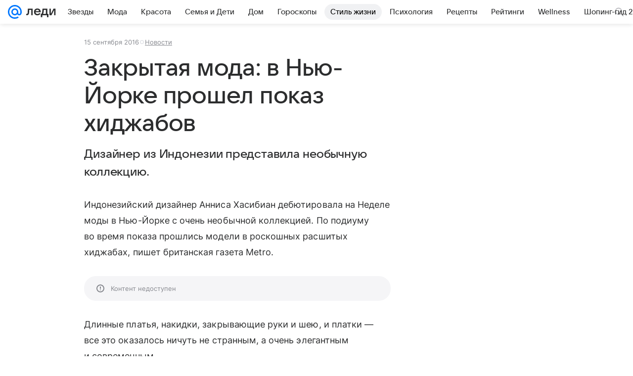

--- FILE ---
content_type: text/html; charset=utf-8
request_url: https://lady.mail.ru/article/492175-zakryitaya-moda-v-nyu-jorke-proshel-pokaz-hidzhabo/
body_size: 67982
content:

		<!DOCTYPE html>
		<html lang="ru">
			<head>
				<meta charset="utf-8">
  <meta http-equiv="x-ua-compatible" content="ie=edge,chrome=1">
  <meta name="viewport" content="width=device-width, initial-scale=1">
  <title>Закрытая мода: в Нью-Йорке прошел показ хиджабов</title>
    <meta name="description" content="Дизайнер из Индонезии представила необычную коллекцию.">
<meta property="og:type" content="article">
<meta property="og:title" content="Закрытая мода: в Нью-Йорке прошел показ хиджабов">
<meta property="og:description" content="Дизайнер из Индонезии представила необычную коллекцию.">
<meta property="og:image" content="https://resizer.mail.ru/p/59dd2680-fd26-5d5b-967e-003455eca6da/AQAFIj8Qb-lMEfDJL4B9p6r4nNbh-Z2lE_5rMlss3W4rEqlfQozVuNGlDXV1Ai5zbr4bTqiudVc7cY8binScz6AqesU.jpg">
<meta property="og:image:height" content="675">
<meta property="og:image:width" content="1200">
<meta property="og:url" content="https://lady.mail.ru/article/492175-zakryitaya-moda-v-nyu-jorke-proshel-pokaz-hidzhabo/">
<meta property="og:site_name" content="Леди Mail">
<meta property="mrc__share_title" content="Закрытая мода: в Нью-Йорке прошел показ хиджабов">
<meta property="mrc__share_description" content="Дизайнер из Индонезии представила необычную коллекцию.">
<meta property="twitter:card" content="summary_large_image">
<meta name="robots" content="max-snippet:-1, max-image-preview:large, max-video-preview:-1">
<meta property="article:published_time" content="2016-09-15T21:08:17+03:00">
<meta name="author" content="Редакция 'Леди Mail'">
<meta property="marker:source" content="Без источника">
<meta property="yandex_recommendations_image" content="https://resizer.mail.ru/p/59dd2680-fd26-5d5b-967e-003455eca6da/AQAFIj8Qb-lMEfDJL4B9p6r4nNbh-Z2lE_5rMlss3W4rEqlfQozVuNGlDXV1Ai5zbr4bTqiudVc7cY8binScz6AqesU.jpg">
<meta property="yandex_recommendations_title" content="Закрытая мода: в Нью-Йорке прошел показ хиджабов">
<meta property="yandex_recommendations_category" content="Новости">
    <link rel="canonical" href="https://lady.mail.ru/article/492175-zakryitaya-moda-v-nyu-jorke-proshel-pokaz-hidzhabo/">
    
    

    <meta name="csrf-token" content="xdgVubPlcGkAAAAA"/>
    <script type="application/ld+json">[{"@context":"https://schema.org","@type":"BreadcrumbList","itemListElement":[{"@type":"ListItem","name":"Новости","item":"https://lady.mail.ru/rubric/news/","position":1}]},{"@context":"https://schema.org","@type":"Article","inLanguage":"ru","mainEntityOfPage":{"@type":"WebPage","@id":"https://lady.mail.ru/article/492175-zakryitaya-moda-v-nyu-jorke-proshel-pokaz-hidzhabo/"},"url":"https://lady.mail.ru/article/492175-zakryitaya-moda-v-nyu-jorke-proshel-pokaz-hidzhabo/","name":"Закрытая мода: в Нью-Йорке прошел показ хиджабов","headline":"Закрытая мода: в Нью-Йорке прошел показ хиджабов","dateCreated":"2016-09-15T21:08:17+03:00","datePublished":"2016-09-15T21:08:17+03:00","dateModified":"2016-09-15T21:08:17+03:00","publisher":{"@type":"Organization","name":"Леди Mail","legalName":"ООО ВК","telephone":"+74957256357","url":"https://lady.mail.ru/","aggregateRating":{"@type":"AggregateRating","worstRating":1,"bestRating":5,"ratingValue":4.85,"ratingCount":16492},"address":{"@type":"PostalAddress","streetAddress":"Ленинградский проспект 39, стр. 79","postalCode":"125167","addressLocality":"Москва","addressRegion":"Москва","addressCountry":{"@type":"Country","name":"Россия"}},"logo":{"@type":"ImageObject","url":"https://lady.mail.ru/img/logo/lady/android-chrome-1024x1024.png","width":1024,"height":1024},"image":{"@type":"ImageObject","url":"https://lady.mail.ru/img/logo/lady/android-chrome-1024x1024.png","width":1024,"height":1024}},"license":"https://help.mail.ru/legal/terms/lady/policy/","genre":"Новости","description":"Дизайнер из Индонезии представила необычную коллекцию.","image":[{"@type":"ImageObject","url":"https://resizer.mail.ru/p/59dd2680-fd26-5d5b-967e-003455eca6da/AQAFIj8Qb-lMEfDJL4B9p6r4nNbh-Z2lE_5rMlss3W4rEqlfQozVuNGlDXV1Ai5zbr4bTqiudVc7cY8binScz6AqesU.jpg","width":1200,"height":675,"representativeOfPage":true}],"thumbnailUrl":{"url":"https://resizer.mail.ru/p/59dd2680-fd26-5d5b-967e-003455eca6da/AQAFIj8Qb-lMEfDJL4B9p6r4nNbh-Z2lE_5rMlss3W4rEqlfQozVuNGlDXV1Ai5zbr4bTqiudVc7cY8binScz6AqesU.jpg","width":1200,"height":675,"title":""},"articleSection":["https://lady.mail.ru/rubric/news/"],"author":{"name":"Леди Mail","@type":"Person"},"creator":{"name":"Леди Mail","@type":"Person"},"editor":{"name":"Леди Mail","@type":"Person"}}]</script>
  
				<link rel="shortcut icon" type="image/x-icon" href="/img/logo/lady/favicon.ico"/><link rel="icon" type="image/svg" href="/img/logo/lady/favicon.svg"/><link rel="apple-touch-icon" href="/img/logo/lady/apple-touch-icon.png" sizes="180x180"/><link rel="icon" type="image/png" href="/img/logo/lady/favicon-16x16.png" sizes="16x16"/><link rel="icon" type="image/png" href="/img/logo/lady/favicon-32x32.png" sizes="32x32"/><link rel="icon" type="image/png" href="/img/logo/lady/favicon-120x120.png" sizes="120x120"/><link rel="manifest" href="/manifest.json"/><meta name="msapplication-config" content="/browserconfig.xml"/><meta name="msapplication-TileColor" content="#0077FF"/><meta name="theme-color" content="#0077FF"/>

				<!-- Проектный XRay -->
				
          <!-- start: /rb/1084681?version=web&_SITEID=104 -->
          <script id="__xray__">var xrayCore=function(){'use strict';function a(a){for(n.push(a);n.length>o.maxSize;)n.shift()}function b(a){return b="function"==typeof Symbol&&"symbol"==typeof Symbol.iterator?function(a){return typeof a}:function(a){return a&&"function"==typeof Symbol&&a.constructor===Symbol&&a!==Symbol.prototype?"symbol":typeof a},b(a)}function c(a){return a&&"object"===b(a)&&!d(a)}function d(a){return"[object Array]"===Object.prototype.toString.call(a)}function e(a){for(var b in a)if(Object.prototype.hasOwnProperty.call(a,b))return!1;return!0}function f(){for(var a,b={},d=0;d<arguments.length;++d)for(var e in a=arguments[d],a)b[e]=b[e]&&c(b[e])&&c(a[e])?f(b[e],a[e]):a[e];return b}function g(a){var b=encodeURIComponent(JSON.stringify(a));return{size:b.length,raw:b}}function h(){this._batchesByUrls={},this._timeoutId=null,this._config={maxBatchSize:6e4,maxChunkSize:4e3,timeout:1000,idle:!1},window&&"function"==typeof window.addEventListener&&window.addEventListener("beforeunload",this.process.bind(this,!0))}function i(a){return"s".concat(a,"s").replace(/s+/g,"s").replace(/^s$/g,"")}function j(a){for(var b in a)("undefined"==typeof a[b]||null===a[b])&&delete a[b];return a}function k(a,b){for(var c=-1,d=0;d<a.length;d++)if(b===a[d]){c=d;break}return c}function l(){this._config={xrayRadarUrl:"https://xray.mail.ru",pgid:(Date.now()+Math.random()).toString(36),radarPrefix:"",r:"undefined"!=typeof document&&document.referrer||"",defaultParams:{p:"mail",t_feature:"",v:1,skipdwh:!1}}}function m(a,b){for(var c=a.split("&"),d=c[0],e={},f=1;f<c.length;++f){var g=c[f].split("="),h=decodeURIComponent(g[0]),j=decodeURIComponent(g[1]);try{j=JSON.parse(j)}catch(a){}e[h]=j}b=b||{},b.immediately?z.sendImmediately(d,e,b.ga):z.send(d,e,b.ga)}var n=[],o={maxSize:500,getLog:function(){return Array.prototype.slice.call(n,0)},clear:function(){n=[]}},p={log:function(){try{(console.debug||console.log).apply(console,arguments)}catch(a){}},error:function(){try{console.error.apply(console,arguments)}catch(a){}},warn:function(){try{console.warn.apply(console,arguments)}catch(a){}}},q=["p","email","split","utm","r","pgid","o_ss","o_v"],r=!1;h.prototype.setConfig=function(a){var b=Math.max;if(!r)return a.timeout=b(1e3,a.timeout||0),this._config=f(this._config,a),void(r=!0);var c=[];for(var d in a){if(d in this._config){c.push(d);continue}this._config[d]=a[d]}c.length&&p.warn("Queue config field(s) "+c.join(", ")+" are already set and can't be modified")},h.prototype.getConfig=function(){return f(this._config,{})},h.prototype.push=function(b,c){a(c);var d=b+"/batch?"+h._buildQueryString(c);c=h._stringifyParams(c);var e=g(c);if(e.size+2>this._config.maxBatchSize)return void p.error("Radar #"+c.uid+" body is too long: "+e.raw);this._batchesByUrls[d]||(this._batchesByUrls[d]=[[]]);var f,j=this._batchesByUrls[d];for(f=0;f<j.length;++f){var k=j[f];if(g(k.concat([c])).size<=this._config.maxBatchSize){k.push(c);break}}f===j.length&&j.push([c]),this._timeoutId||"function"!=typeof setTimeout||(this._timeoutId=setTimeout(this.process.bind(this),this._config.timeout))},h.prototype.process=function(a){for(var b in clearTimeout(this._timeoutId),this._timeoutId=null,this._batchesByUrls){for(var c=this._batchesByUrls[b],d=0;d<c.length;++d)this._send(b,c[d],a);delete this._batchesByUrls[b]}},h.prototype.isIdle=function(){return this._config.idle},h._buildQueryString=function(a){for(var b=[],c=0;c<q.length;++c){var d=q[c],e="string"==typeof a[d]?a[d]:JSON.stringify(a[d]);(delete a[d],"undefined"!=typeof e&&e.length)&&b.push(encodeURIComponent(d)+"="+encodeURIComponent(e))}var f=[];for(var g in a.baseQuery)f.push(g);f=f.sort();for(var h,j=0;j<f.length;++j)h=f[j],b.push(encodeURIComponent(h)+"="+encodeURIComponent(a.baseQuery[h]));return delete a.baseQuery,b.join("&")},h.prototype._send=function(a,b,c){var d={url:a,data:"batch="+encodeURIComponent(JSON.stringify(b)),type:"POST",async:!0};if(!this._config.idle){if("undefined"==typeof XMLHttpRequest&&!navigator.sendBeacon)return void fetch(a,{method:d.type,body:d.data})["catch"](function(a){p.error("XRay send failed:",a)});if(c&&window.navigator.sendBeacon)return void window.navigator.sendBeacon(d.url,d.data);try{var e=new XMLHttpRequest,f="function"==typeof this._config.beforeSend&&!this._config.beforeSend(e,d);if(f)return void e.abort();e.open(d.type,d.url,d.async),e.withCredentials=!this._config.withoutCredentials,e.send(d.data)}catch(a){p.error("xray.send failed:",a)}}},h._stringifyParams=function(a){var b={};for(var c in a){if("i"==c){b.i=h._stringifyI(a.i);continue}b[c]="string"==typeof a[c]?a[c]:JSON.stringify(a[c])}return b},h._stringifyI=function(a){var b=[];for(var c in a){var d=a[c];b.push(c+":"+d)}return b.join(",")};var s=0,t=["radarPrefix","split","r","pgid","utm","o_ss","o_v"],u=!1,v=new h,w={rlog_dot_error:"xray_rlog_dot_error",rlog_msg_abs:"xray_rlog_msg_abs",too_long:"xray_too_long",not_configured:"xray_not_configured"},x=32,y=64;l.prototype.logger=o,l.prototype.setConfig=function(a,b){a=a||{},u&&this._deleteProtectedParams(a),this.unsafeSetConfig(a,b)},l.prototype.unsafeSetConfig=function(a,b){a=a||{},u=!0,a.split&&(a.split=i(a.split)),a.defaultParams&&a.defaultParams.i&&(a.defaultParams.i=this._formatIntervals(a.defaultParams.i),delete this._config.defaultParams.i),this._config=b?a:f(this._config,a),a.gaTrackingId&&this._initGA(a.gaTrackingId)},l.prototype._deleteProtectedParams=function(a){for(var b=0;b<t.length;++b)delete a[t[b]];return a},l.prototype.addSplit=function(a){this._config.split=i("".concat(this._config.split||"","s").concat(a))},l.prototype.getConfig=function(){return f(this._config,{})},l.prototype.getTotalSended=function(){return s},l.prototype.setQueueConfig=h.prototype.setConfig.bind(v),l.prototype.getQueueConfig=h.prototype.getConfig.bind(v),l.prototype.getInstanceCopy=function(){var a=new l;return u=!1,a.setConfig(this._config,!0),a},l.prototype.send=function(a,b,c){this._send(a,b,c,!0)},l.prototype._send=function(a,b,c,e){if(e&&!u&&a!==w.not_configured){var g=b||{};g.t=a,this._logOwnError(g,w.not_configured),p.warn("Your xray instance is not configured")}if(b=f(b||{},{}),this._config.middlewares)for(var h=0;h<this._config.middlewares.length;h++){var j=this._config.middlewares[h],k=j(a,b,c);a=k.t,b=k.params,c=k.ga}a=d(a)?a.join("_"):a,b.i&&(b.i=this._formatIntervals(b.i)),b=f(this._config.defaultParams,this._config.expid?{dwh:{expid:this._config.expid}}:{},b,{t:a,split:this._config.split,r:this._config.r,pgid:this._config.pgid,utm:this._config.utm,o_ss:this._config.o_ss,o_v:this._config.o_v,baseQuery:this._config.baseQuery,uid:s++}),b.skipdwh&&b.dwh&&delete b.dwh;for(var l=[b.t_feature,this._config.radarPrefix],m=0;m<l.length;++m)l[m]&&(b.t=l[m]+"_"+b.t);delete b.t_feature;try{b=this._validateParams(b,e)}catch(a){return p.log("xray",b.uid,b),void p.error(a.message)}if(this._config.verbose&&p.log("xray",b.uid,b.t,b,c?"GA: "+!!c:void 0),v.push(this._config.xrayRadarUrl,b),!0===c&&!this._config.gaTrackingId)return void p.error("Radar #"+b.uid+": no GA tracking id specified");var n="string"==typeof c?c:this._config.gaTrackingId;if(!!c&&n&&!v.isIdle()){if(b.i){for(var o in b.i)this._sendGA(a+"_"+o,b.i[o],n);return}this._sendGA(a,b.v,n)}},l.prototype.sendImmediately=function(a,b,c){this.send(a,b,c),v.process()},l.prototype.addMiddleware=function(a){this._config.middlewares||(this._config.middlewares=[]),-1===k(this._config.middlewares,a)&&this._config.middlewares.push(a)},l.prototype.removeMiddleware=function(a){if(this._config.middlewares){var b=k(this._config.middlewares,a);-1<b&&this._config.middlewares.splice(b,1)}},l.prototype._sendGA=function(a,b,c){"function"!=typeof gtag&&this._initGA(c);var d=a.split(/_/g),e=d[1]||d[0],f=d[1]?d[0]:"",g=d.slice(2).join("_"),h={value:b,send_to:c};f&&(h.event_category=f),g&&(h.event_label=g),gtag("event",e,h)},l.prototype._initGA=function(a){if(!window.gtag){var b=document.createElement("script");b.src="https://www.googletagmanager.com/gtag/js?id="+a,b.type="text/javascript",document.getElementsByTagName("head")[0].appendChild(b),window.dataLayer=window.dataLayer||[],window.gtag=function(){window.dataLayer.push(arguments)},gtag("js",new Date)}gtag("config",a,{send_page_view:!1})},l.prototype._logOwnError=function(a,b,c){var d="xray_err",e=a.p;if(e){if(e.length+8+1>x){e=e.slice(0,x-8-1)}d="".concat(e,"_").concat("xray_err")}var f=a.t;f.length>y&&(f=f.slice(0,y)),this._send(b,{skipdwh:!0,rlog:d,rlog_message:{t:f,err:b,value:c}},!1,!1)},l.prototype._validateParams=function(a,b){a=j(a),a.rlog&&-1!==a.rlog.indexOf(".")&&(b&&this._logOwnError(a,w.rlog_dot_error,a.rlog),p.error("Radar #".concat(a.uid,": rlog can not contain file extension")),delete a.rlog,delete a.rlog_message),a.rlog&&a.rlog_message||(a.rlog_message&&(b&&this._logOwnError(a,w.rlog_msg_abs),p.error("Radar #".concat(a.uid,": rlog_message would not be sent without rlog"))),delete a.rlog,delete a.rlog_message),e(a.dwh)&&delete a.dwh;var c={32:[a.p,a.rlog],64:[a.p+"_"+a.t]};for(var d in a.i)c[32].push(d),c[64].push(a.p+"_"+a.t+"_"+d);for(var f in c)for(var g=c[f],h=0;h<g.length;++h)if(g[h]&&g[h].length>f)throw b&&this._logOwnError(a,w.too_long,g[h].slice(0,f)),new Error("Radar #".concat(a.uid,": value is too long: ").concat(c[f][h])+" (len: ".concat(g[h].length,", limit: ").concat(f,")"));return a},l.prototype._formatIntervals=function(a){if(c(a))return a;var b={};if(d(a)){for(var e,f=0;f<a.length;++f)e=a[f].split(":"),b[e[0]]=+e[1]||this._config.defaultParams.v;return b}if("string"==typeof a){var g=a.split(",");return this._formatIntervals(g)}};var z=new l;return m.setConfig=function(a){z.setConfig(j({verbose:a.verbose,pgid:a.pgid,split:a.split,xrayRadarUrl:a.xrayRadarUrl||a.XRAY_RADAR_URL,radarPrefix:a.radarPrefix||a.RadarPrefix,utm:a.utm,o_ss:a.o_ss,o_v:a.o_v,baseQuery:a.baseQuery,gaTrackingId:a.gaTrackingId||a.GA_TRACKING_ID,defaultParams:a.defaultParams||j({p:a.project,email:a.ActiveEmail})})),z.setQueueConfig(j({maxBatchSize:a.MAX_BATCH_SIZE,maxChunkSize:a.MAX_CHUNK_SIZE,beforeSend:a.beforeSend,timeout:a.timeout,idle:a.idle,withoutCredentials:a.withoutCredentials}))},m.getConfig=l.prototype.getConfig.bind(z),m.addSplit=l.prototype.addSplit.bind(z),m.unsafeSetConfig=l.prototype.unsafeSetConfig.bind(z),m.setQueueConfig=l.prototype.setQueueConfig.bind(z),m.getQueueConfig=l.prototype.getQueueConfig.bind(z),m.getTotalSended=l.prototype.getTotalSended.bind(z),m.send=l.prototype.send.bind(z),m.sendImmediately=l.prototype.sendImmediately.bind(z),m.getInstanceCopy=l.prototype.getInstanceCopy.bind(z),m.addMiddleware=l.prototype.addMiddleware.bind(z),m.removeMiddleware=l.prototype.removeMiddleware.bind(z),"undefined"!=typeof window&&"function"==typeof window.define&&window.define.amd&&window.define("@mail/xray",function(){return m}),m}();</script><script id="__xray-init__">xrayCore.setConfig({defaultParams: {p: 'lady-mail-ru-web',},verbose: true});xrayCore.send('pk-xray-ready');</script>
          <!-- end: /rb/1084681?version=web&_SITEID=104 -->
        

				
          <!-- start: /rb/620533?_SITEID=104&is_commercial=0&brandsafety=0&media_stat_category=2000,2001,2004&sitezone=15&entity_id=492175&entity_type=article&entity_content_subtype=outer_article&project_uuid=d10a0913-1da6-f7ce-aaa5-61dd79c624dd -->
          <meta http-equiv="Content-Security-Policy" content="default-src 'self' tel: blob: data: 'unsafe-inline' 'unsafe-eval' mail.ru *.mail.ru *.devmail.ru *.imgsmail.ru *.2gis.com *.2gis.ru s0.2mdn.net *.adlooxtracking.com *.adlooxtracking.ru *.adriver.ru *.ampproject.net *.ampproject.org *.apester.com *.cloudfront.net www.dailymail.co.uk coub.com *.coub.com *.doubleclick.net *.doubleverify.com *.gemius.pl giphy.com *.google.com *.googleapis.com *.googlesyndication.com themes.googleusercontent.com *.gstatic.com video.khl.ru *.moatads.com *.mradx.net ok.ru *.ok.ru *.playbuzz.com *.qmerce.com rutube.ru *.rutube.ru *.serving-sys.com *.serving-sys.ru soundcloud.com *.soundcloud.com *.streamrail.com *.twimg.com twitter.com *.twitter.com player.vimeo.com vine.co vk.com *.vk.com vk.ru *.vk.ru *.weborama.fr *.weborama-tech.ru *.yandex.ru amc.yandex.ru yandex.ru *.yandex.net *.yandex.net *.strm.yandex.net yandex.st yandexadexchange.net *.yandexadexchange.net yastatic.net *.youtube.com *.adsafeprotected.com *.newstube.ru *.bbc.com *.viqeo.tv facecast.net *.facecast.net *.nativeroll.tv *.seedr.com *.ex.co b.delivery.consentmanager.net cdn.consentmanager.net consentmanager.mgr.consensu.org *.consentmanager.mgr.consensu.org *.criteo.com *.criteo.net *.tiktok.com *.tiktokcdn.com promotools.cc telegram.org t.me *.pinterest.com videolink.mycdn.me videolink.okcdn.ru *.okcdn.ru *.mycdn.me *.vkuser.net vkvideo.ru *.vkvideo.ru *.targetads.io id.vk.com id.vk.ru *.cs7777.vk.com *.cdn-vk.ru tarotaro.ru *.astrostar.ru astrostar.ru *.flurry.com flurry.com widget.cloudpayments.ru bestmoodbox.com *.banki.ru banki.ru *.vseapteki.ru vseapteki.ru;script-src 'self' 'unsafe-inline' 'unsafe-eval' js-inject *.mail.ru *.devmail.ru *.imgsmail.ru *.api.2gis.ru s0.2mdn.net *.adlooxtracking.com *.adlooxtracking.ru *.algovid.com s3.amazonaws.com cdn.ampproject.org *.apester.com *.bing.com static.bbc.co.uk news.files.bbci.co.uk coub.com *.coub.com *.criteo.com *.criteo.net *.doubleclick.net *.doubleverify.com *.dvtps.com *.flickr.com translate.google.com *.google.com *.googleadservices.com *.googleapis.com *.googlesyndication.com *.googletagmanager.com *.googletagservices.com *.google-analytics.com *.google.ru mediatoday.ru *.moatads.com *.mradx.net *.mxpnl.com *.odnoklassniki.ru ok.ru *.ok.ru *.playbuzz.com *.qmerce.com sb.scorecardresearch.com *.twimg.com *.twitter.com platform.vine.co vk.com *.vk.com vk.ru *.vk.ru *.webvisor.com *.mtproxy.yandex.net amc.yandex.ru *.yandex.net *.strm.yandex.net *.yandex.ru yandex.ru yandex.st yastatic.net *.pinterest.com *.adsafeprotected.com *.serving-sys.com *.serving-sys.ru *.viqeo.tv *.videonow.ru *.nativeroll.tv *.seedr.com b.delivery.consentmanager.net cdn.consentmanager.net *.consentmanager.mgr.consensu.org consentmanager.mgr.consensu.org *.tns-counter.ru *.youtube.com *.ytimg.com *.ex.co *.weborama.fr *.weborama-tech.ru *.tiktok.com *.tiktokcdn.com promotools.cc *.ibytedtos.com telegram.org videolink.mycdn.me videolink.okcdn.ru *.okcdn.ru *.mycdn.me *.vkuser.net mc.yandex.com *.betweendigital.com *.buzzoola.com tarotaro.ru *.astrostar.ru astrostar.ru *.flurry.com flurry.com widget.cloudpayments.ru *.streamrail.com *.streamrail.net *.monijorb.com *.vseapteki.ru vseapteki.ru;connect-src 'self' wss://*.mail.ru wss://*.devmail.ru wss://*.viqeo.tv *.mail.ru *.devmail.ru *.imgsmail.ru *.api.2gis.ru s0.2mdn.net *.adlooxtracking.com *.adlooxtracking.ru *.algovid.com *.ampproject.net cdn.ampproject.org *.apester.com *.doubleclick.net *.flickr.com *.googleapis.com *.google-analytics.com *.googlesyndication.com *.googletagmanager.com *.gstatic.com *.mixpanel.com *.mradx.net *.playbuzz.com *.qmerce.com geo.query.yahoo.com twitter.com *.twitter.com *.yadro.ru amc.yandex.ru yandex.ru *.yandex.ru *.strm.yandex.net yandex.st yastatic.net *.yandex.net collector.mediator.media *.serving-sys.com *.serving-sys.ru *.doubleverify.com *.viqeo.tv *.videonow.ru *.vidiom.net *.nativeroll.tv *.seedr.com b.delivery.consentmanager.net cdn.consentmanager.net *.consentmanager.mgr.consensu.org consentmanager.mgr.consensu.org *.criteo.com *.criteo.net *.ex.co *.ibytedtos.com *.smailru.net *.adfox.ru *.weborama.fr *.weborama-tech.ru ok.ru vk.com *.vk.com  vk.ru *.vk.ru *.vk.team videolink.mycdn.me videolink.okcdn.ru *.okcdn.ru *.mycdn.me *.vkuser.net *.google.com mc.yandex.com *.adriver.ru *.googleusercontent.com tarotaro.ru *.astrostar.ru astrostar.ru *.flurry.com flurry.com widget.cloudpayments.ru *.streamrail.com *.streamrail.net *.monijorb.com wss://*.monijorb.com oktell.p-group.ru pfxtools-dev.ru *.vseapteki.ru vseapteki.ru;img-src 'self' * data: blob: mmr: *.criteo.com *.criteo.net ;worker-src blob: 'self' *.mail.ru *.devmail.ru ;" /><meta name="referrer" content="unsafe-url" /><link rel="preconnect" href="https://mcdn.imgsmail.ru/" crossorigin="" /><link rel="preconnect" href="https://mcdn.imgsmail.ru/" /><link rel="dns-prefetch" href="https://mcdn.imgsmail.ru/" /><link rel="preconnect" href="https://ad.mail.ru" crossorigin="use-credentials" /><link rel="dns-prefetch" href="https://ad.mail.ru" /><link rel="preconnect" href="https://resizer.mail.ru" /><link rel="dns-prefetch" href="https://resizer.mail.ru" /><link rel="preconnect" href="https://rs.mail.ru" /><link rel="dns-prefetch" href="https://rs.mail.ru" /><link rel="preconnect" href="https://r.mradx.net" /><link rel="dns-prefetch" href="https://r.mradx.net" /><link rel="preconnect" href="https://mc.yandex.ru" /><link rel="dns-prefetch" href="https://mc.yandex.ru" /><link rel="preconnect" href="https://yastatic.net" /><link rel="dns-prefetch" href="https://yastatic.net" /><link rel="preconnect" href="https://avatars.mds.yandex.net" /><link rel="dns-prefetch" href="https://avatars.mds.yandex.net" /><link rel="preconnect" href="https://ads.adfox.ru" /><link rel="dns-prefetch" href="https://ads.adfox.ru" /><link rel="dns-prefetch" href="https://limg.imgsmail.ru" /><link rel="dns-prefetch" href="https://top-fwz1.mail.ru/" /><link rel="dns-prefetch" href="https://www.tns-counter.ru/" /><link rel="dns-prefetch" href="https://counter.yadro.ru" />
          <!-- end: /rb/620533?_SITEID=104&is_commercial=0&brandsafety=0&media_stat_category=2000,2001,2004&sitezone=15&entity_id=492175&entity_type=article&entity_content_subtype=outer_article&project_uuid=d10a0913-1da6-f7ce-aaa5-61dd79c624dd -->
        
				<!-- Проектные шрифты -->
				
          <!-- start: /rb/1108607?vk-tokens=1 -->
          <link rel="preload" href="https://mcdn.imgsmail.ru/js/promisified-dom-events/3.0.0/promisifiedDomEvents.min.js" as="script"/><link rel="preload" href="https://imgs2.imgsmail.ru/static/fonts/Inter/WOFF2/InterRegular.woff2" as="font" type="font/woff2" crossorigin=""/><link rel="preload" href="https://imgs2.imgsmail.ru/static/fonts/Inter/WOFF2/InterMedium.woff2" as="font" type="font/woff2" crossorigin=""/><link rel="preload" href="https://imgs2.imgsmail.ru/static/fonts/Inter/WOFF2/InterBold.woff2" as="font" type="font/woff2" crossorigin=""/><link rel="preload" href="https://imgs2.imgsmail.ru/static/fonts/MailSans/WOFF2/MailSansVariative.woff2" as="font" type="font/woff2" crossorigin=""/><link rel="stylesheet preload" href="https://mcdn.imgsmail.ru/fonts/vk-tokens/1.0.2/fonts.css" as="style"/><link rel="preload" href="https://imgs2.imgsmail.ru/static/fonts/v1.100/VKSansDisplay/WOFF2/VKSansDisplayLight.woff2" as="font" type="font/woff2" crossorigin=""/><link rel="preload" href="https://imgs2.imgsmail.ru/static/fonts/v1.100/VKSansDisplay/WOFF2/VKSansDisplayRegular.woff2" as="font" type="font/woff2" crossorigin=""/><link rel="preload" href="https://imgs2.imgsmail.ru/static/fonts/v1.100/VKSansDisplay/WOFF2/VKSansDisplayMedium.woff2" as="font" type="font/woff2" crossorigin=""/><link rel="preload" href="https://imgs2.imgsmail.ru/static/fonts/v1.100/VKSansDisplay/WOFF2/VKSansDisplayDemiBold.woff2" as="font" type="font/woff2" crossorigin=""/><link rel="preload" href="https://imgs2.imgsmail.ru/static/fonts/v1.100/VKSansDisplay/WOFF2/VKSansDisplayBold.woff2" as="font" type="font/woff2" crossorigin=""/><link rel="stylesheet preload" href="https://mcdn.imgsmail.ru/fonts/vk-tokens/1.0.3/fonts.css" as="style"/><script src="https://mcdn.imgsmail.ru/js/promisified-dom-events/3.0.0/promisifiedDomEvents.min.js"></script><script src="https://ad.mail.ru/static/sync-loader.js" nonce crossorigin="anonymous" async></script><script src="https://ad.mail.ru/static/vk-adman.js?sdk=1" type="application/javascript" id="adman3-instance" async></script>
          <!-- end: /rb/1108607?vk-tokens=1 -->
        

				<link rel="preload" href="/js/cmpld/react/media.css?mj6xh7s6" as="style" />
				<link rel="preload" href="/js/cmpld/react/lady/Article/client.css?mj6xh7s6" as="style" />
				<link rel="stylesheet" href="/js/cmpld/react/media.css?mj6xh7s6" />
				<link href="/js/cmpld/react/lady/Article/client.css?mj6xh7s6" rel="stylesheet" />
			</head>
			<body>
				
          <!-- start: /rb/1084682 -->
          
<script id="__core-keeper__">
var coreKeeper=function(a){"use strict";var S="string",i="object",y="function";function z(a,b){return typeof a===b}function T(c,a){for(var b in a)Object.defineProperty(c,b,{enumerable:!1,value:a[b]})}var U,b=typeof globalThis===i&&globalThis|| typeof window===i&&window|| typeof global===i&&global||{},V=b.console,o=b.document||{},A=b.location||{},p=b.navigator||{},d=p.connection,j=b.performance,k=function(){},B=z(j&&j.now,y)?function(){return j.now()}:Date.now,C=b.setTimeout.bind(b),W=(b.requestAnimationFrame||C).bind(b),X=(b.addEventListener||k).bind(b),_=null,Y=void 0;function D(a){var e,f,b,g=0,h=(a=a||{}).now||B,i=a.warn,j=a.prefix||"",c=a.addons||[],k=[],l=function(a,b,d){for(e=c.length;e--;)c[e][a](b,d)},d=function(c,m,p,t,u,q,n,o,v){c=j+c,(m===b||o)&&(m=!o&&k[0]||_),p[c]&&i&&i("Timer '"+c+"' exists");var r=q==_,a=p[c]={id:++g,name:c,parent:m,unit:t||"ms",start:r?h():q,end:n!=_?n:_,meta:v};function s(a,b,c){(f=p[a=j+a])?z(f.stop,y)?f.stop(b,c):i&&i("Timer '"+a+"'.stop is not a func",{entry:f}):i&&i("Timer '"+a+"' not exists")}return T(a,{stop:function(b,d){if(b==_||b>=0||(d=b,b=Y),a.meta=a.meta||d,a.end=b==_?h():b,p[c]=_,u)for(e=k.length;e--;)k[e]===a&&k.splice(e,1);return l("end",a,r),a}}),m&&(m.end!==_&&n==_?i&&i("Timer '"+c+"' stopped"):(a.unit=m.unit,m.entries.push(a))),u&&(a.entries=[],T(a,{add:function(c,e,b,f,g){return d(c,a,p,f,0,e,b).stop(b,g)},time:function(e,b,c){return b>=0||(c=b,b=Y),d(e,a,p,c,Y,b)},group:function(f,b,c,e){return z(b,"boolean")&&(e=c,c=b,b=_),z(b,S)&&(e=b,b=_,c=0),z(c,S)&&(e=c),d(f,a,p,e,1,b,_,c)},timeEnd:s,groupEnd:s}),!o&&g>1&&k.unshift(a)),l("start",a,r),a};return(b=d(0,_,Object.create(null),"ms",1,0,0,1)).v="2.0.0-rc.28",b.addons=c,b}var e=function(b,c){var a;try{(a=new PerformanceObserver(function(a){a.getEntries().map(c)})).observe({type:b,buffered:!0})}catch(d){}return a},Z=function(a){a&&a.disconnect()},aa=function(a,b){try{a&&a.takeRecords().map(b)}catch(c){}},E="hidden",ab=!1,ac=!1,F=-1,f=function(b,a){ab||(ab=!0,X("pagehide",function(a){ac=!a.persisted}),X("beforeunload",k)),X("visibilitychange",function(a){o.visibilityState===E&&b(a.timeStamp,ac)},{capture:!0,once:!!a})};o&&(F=o.visibilityState===E?0:1/0,f(function(a){F=a},!0));var ad=function(){return F};function ae(c){var a,e,h=this.badge,b=c.unit,d=(c.end-c.start)/("KB"===b?1024:1),f=h+c.name+("none"!==b&&b?": %c"+(b&&"raw"!==b?d.toFixed(3)+b:d):"%c"),g="font-weight:bold;"+(a=d,"color:#"+((a="KB"===(e=b)?a/8:"fps"===e?70-a:a)<5?"ccc":a<10?"666":a<25?"333":a<50?"f90":a<100?"f60":"f00"));"entries"in c?((V.groupCollapsed||V.group)(f,g),c.entries.forEach(ae,this),V.groupEnd()):V.log(f,g)}var G,l,H=D({addons:/pk-print/.test(A)?[(G={badge:"\u{1F505}"},{start:k,end:function(a){a.parent||ae.call(G,a)}})]:[]}),m=function(a,b,c,d,e,f){W(function(){var i=H.group(a,b,e);for(var g in d)if(d.hasOwnProperty(g)){var h=d[g];i.add(g,h[0],h[1],h[2])}i.stop(c,f)})},g=p.deviceMemory,h=j.hardwareConcurrency,q=h<=4||g<=4,I=h>4||g>4?"high":q?"low":"unk",$=q||d&&(["slow-2g","2g","3g"].indexOf(d.effectiveType)> -1||d.saveData)?"low":"high",n=((l={})["type_"+I]=[0,1],l["exp_"+$]=[0,1],l);g&&(n.memory=[0,g]),h&&(n.hardware_concurrency=[0,h]),m("pk-device",0,1,n,"raw");var af=0,J=function(){try{var a=j.getEntriesByType("navigation")[0],k=a.fetchStart,l=a.domainLookupStart,e=a.domainLookupEnd,f=a.requestStart,g=a.responseStart,b=a.responseEnd,c=a.domComplete,h=a.domInteractive,i=a.domContentLoadedEventEnd,d=a.loadEventEnd;b&&0===af&&(af=1,m("pk-nav-net",k,b,{dns:[l,e],tcp:[e,f],request:[f,g],response:[g,b]})),c&&1===af&&(af=2,m("pk-nav-dom-ready",b,c,{interactive:[b,h],"content-loaded":[h,i],complete:[i,c]})),d&&2===af&&(af=3,m("pk-nav-dom-load",b,d,{ready:[b,c],load:[c,d]})),3!==af&&C(J,250)}catch(n){}};J();var ag,ah=function(a,b,c){return a<=b?"good":a<=c?"needs-improvement":"poor"},ai=0,aj=0,K=function(b){var c,d,e,f=b.startTime,a=b.processingStart-f;f<ad()&&(a&&m("pk-fid",0,a,((c={value:[0,a]})["score_"+ah(a,100,300)]=[0,a],c)),ai&&m("pk-tbt",0,ai,((d={value:[0,ai]})["score_"+ah(ai,300,600)]=[0,ai],d)),aj&&m("pk-tti",0,aj,((e={value:[0,aj]})["score_"+ah(aj,3800,7300)]=[0,ai],e)),Z(ag),Z(ak))},ak=e("first-input",K);f(function(){aa(ak,K)},!0);var al={},am=e("paint",function(b){var d,c=b.name,a=b.startTime;a<ad()&&(al[c]=[0,a],"first-contentful-paint"===c&&(al["score_"+ah(a,1e3,2500)]=[0,a],m("pk-paint",0,a,al),d=a,ag=e("longtask",function(a){var c=a.startTime,b=a.duration;c>d&&"self"===a.name&&b>0&&(ai+=b-50,aj=c+b)}),Z(am)))}),an=0,ao=!1,L=function(b){var a=b.startTime;a<ad()?an=a:aq()},ap=e("largest-contentful-paint",L),aq=function(){var a;!ao&&an&&m("pk-lcp",0,an,((a={value:[0,an]})["score_"+ah(an,2500,4e3)]=[0,an],a)),ao=!0,Z(ap)},r=function(){aa(ap,L),aq()};f(r,!0),function(a){try{U||(U=new Promise(function(a){["keydown","mousedown","scroll","mousewheel","touchstart","pointerdown"].map(function(b){X(b,a,{once:!0,passive:!0,capture:!0})})})),U.then(a)}catch(b){}}(r);var ar=0,M=function(a){a.hadRecentInput||(ar+=a.value)},as=e("layout-shift",M);f(function(c,b){var a;aa(as,M),b&&ar&&m("pk-cls",0,ar,((a={value:[0,ar]})["score_"+ah(ar,.1,.25)]=[0,ar],a))});var s=d,t=function(){var a;m("pk-conn",0,1,((a={downlink:[0,s.downlink],downlinkMax:[0,s.downlinkMax],rtt:[0,s.rtt]})["save_data_"+s.saveData]=[0,1],a["effective_type_"+(s.effectiveType||"unk")]=[0,1],a),"raw")};try{s?(t(),s.addEventListener("change",t)):m("pk-conn",0,1,{effective_type_unk:[0,1]},"raw")}catch(at){}var au=function(){return(au=Object.assign||function(d){for(var a,b=1,e=arguments.length;b<e;b++)for(var c in a=arguments[b])Object.prototype.hasOwnProperty.call(a,c)&&(d[c]=a[c]);return d}).apply(this,arguments)};function u(a){return a&&a.__esModule&&Object.prototype.hasOwnProperty.call(a,"default")?a.default:a}function v(b,a){return b(a={exports:{}},a.exports),a.exports}var w=v(function(c,b){var a;Object.defineProperty(b,"__esModule",{value:!0}),b.Tag=void 0,(a=b.Tag||(b.Tag={})).Core="core",a.Global="gl",a.Self="self",a.Async="async",a.Ignore="ign",a.Known="known",a.API="api",a.Shared="shr",a.Ext="ext",a.ThirdParty="3rd",a.RB="rb",a.Unknown="unk"});u(w),w.Tag;var c=v(function(b,a){Object.defineProperty(a,"__esModule",{value:!0}),a.coreLoggerHMR=a.coreLoggerDispatchKnownError=a.coreLoggerDispatchAPIError=a.coreLoggerDispatchIgnoredError=a.coreLoggerDispatchSelfError=a.coreLoggerDispatchReactError=a.coreLoggerDispatchError=a.getCoreLogger=a.Tag=void 0,Object.defineProperty(a,"Tag",{enumerable:!0,get:function(){return w.Tag}}),a.getCoreLogger=function(){return"undefined"!=typeof coreLogger?coreLogger:void 0},a.coreLoggerDispatchError=function(c,d,e){var b;null===(b=(0,a.getCoreLogger)())|| void 0===b||b.dispatchError(c,d,e)},a.coreLoggerDispatchReactError=function(c,d,e){var b;null===(b=(0,a.getCoreLogger)())|| void 0===b||b.dispatchReactError(c,d,e)},a.coreLoggerDispatchSelfError=function(b,c,d,e){(0,a.coreLoggerDispatchError)(c,d,{category:b,tag:w.Tag.Self,log:e})},a.coreLoggerDispatchIgnoredError=function(b,c,d,e){(0,a.coreLoggerDispatchError)(c,d,{category:b,tag:w.Tag.Ignore,log:e})},a.coreLoggerDispatchAPIError=function(b,c,d,e){(0,a.coreLoggerDispatchError)(c,d,{category:b,tag:w.Tag.API,log:e})},a.coreLoggerDispatchKnownError=function(b,c,d,e){(0,a.coreLoggerDispatchError)(c,d,{category:b,tag:w.Tag.Known,log:e})},a.coreLoggerHMR=function(g,f){var e=(0,a.getCoreLogger)();if(e){var b=e.errors.rules,c=e.errors.opts.errors,d=g.priority||[];b.set("clear"),c&&c.rules&&(b.set(c.rules),d.push.apply(d,[].concat(c.priority||Object.keys(c.rules)))),f&&(b.set(f.rules),d.push.apply(d,f.priority||[])),b.set(g.rules),b.priority(d);try{e.pkg.v="12.2.1",localStorage.setItem(process.env.LOGGER_LS_PRESET_VER_KEY,"12.2.1")}catch(h){}}}});u(c),c.coreLoggerHMR,c.coreLoggerDispatchKnownError,c.coreLoggerDispatchAPIError,c.coreLoggerDispatchIgnoredError,c.coreLoggerDispatchSelfError,c.coreLoggerDispatchReactError;var av=c.coreLoggerDispatchError;c.getCoreLogger;var N=c.Tag,O={name:"@mail-core/dashboard",v:"12.2.1"},aw=/^(\d+)\.(\d+)\.(\d+)/,x=function(a){return"request"in a&&a.data&&"status"in a.data&&"body"in a.data?a.data.status:null},ax={parseStatus:x},ay={tag:N.API,category:"5XX",silent:!0,log:!0},az=/^(https?:)?\/\/.*?\/+|\/*\?+.+|^\/|api\/+v1\/+/gi,aA=/[^%.a-z\d-]+/g,aB=/^api_v(\d)/g,aC=/\/*cgi-bin/g,aD=/golang/g,aE=/(^|\/)(\d+|(?:\d|[a-z]+\d)[\da-z]{2,})(?=\/|$)/g,aF=/(^|\/)([0-9-a-f]{2,}-[0-9-a-f-]+)(?=\/|$)/g,aG=/(_u?id){2,}|%[%a-z\d._]+/g,aH=/graphql/g;function aI(a){return a&&(!a.responseType||"text"===a.responseType)&&a.responseText||""}var aJ=[[/\/(ph|ag)\//,"portal"],[/\/hb\//,"hotbox"],[/\/pkgs\//,"pkgs"],[/\.imgsmail\.ru\//,"imgs"],[/\.filin\.mail\.ru\//,"filin"],[/\bmail\\.ru/,"mail"],[/\/\/top-/,"top"],[/analytics/,"analyt"],[new RegExp("\\/\\/"+location.host+"\\/"),"host"]];function aK(e){for(var b="",a=0,c=aJ;a<c.length;a++){var d=c[a];if(d[0].test(e)){b=d[1];break}}return b||"unk"}var aL,aM="@mail-core/dashboard:timespent_sections",aN={maxSessionPause:5,beforeSend:k,login:"",section:"__base__"},aO=0;function P(b){if(clearInterval(aL),b){var c,a=aW(),h=b.section,i=b.login;if(a){for(var d=0,g=a;d<g.length;d++){var e=g[d];if(e.section===h&&e.user_id===i){c=e;break}}if(c){var f=a.indexOf(c);a[f].last_duration_update_timestamp=a$(),a[f].duration_sec=a[f].duration_sec+1,aT(),aN=au(au({},aN),b);try{localStorage.setItem(aM,JSON.stringify(a))}catch(j){}return}}aP(b),function(b){var c=aY(b),a=aW();null==a||a.push(c);try{localStorage.setItem(aM,JSON.stringify(a))}catch(d){}}(a$())}else aP()}function aP(b){aN=au(au({},aN),b);var c,h,d,f,g,a=(c=aQ,d=!1,function(){for(var b=[],a=0;a<arguments.length;a++)b[a]=arguments[a];return d||(d=!0,h=c(b)),h});f=a,g=e("paint",function(a){var b=a.name;a.startTime<ad()&&"first-contentful-paint"===b&&(f(),Z(g))}),window.setTimeout(a,5e3)}function aQ(){"hidden"!==o.visibilityState&&aR(),X("visibilitychange",function(){"hidden"===o.visibilityState?clearInterval(aL):aR()})}function aR(){var a=a$();aO||(aO=a),aW()?aS(a):aS(a,!0),aT()}function aS(b,c){void 0===c&&(c=!1);var g=aW();if(g){var d,l,h,i,e,j,a=(d=g,l=b,i=(h=d.filter(function(a){return aU(a,l)})).filter(aZ),e=d.filter(function(a){return!aU(a,l)}),j=e.filter(aZ),{toSend:h,toReset:i,toLeave:e,toUpdate:j}),f=a.toLeave,m=a.toReset,n=a.toSend,k=a.toUpdate;n.forEach(aX),m.length&&f.push(aY(b)),k.length&&k.forEach(function(a){a.last_duration_update_timestamp=b,a.duration_sec=a.duration_sec+1});try{f.length?localStorage.setItem(aM,JSON.stringify(f)):localStorage.removeItem(aM)}catch(o){}}else if(c)try{localStorage.setItem(aM,JSON.stringify([aY(b)]))}catch(p){}}function aT(){aL=window.setInterval(function(){aS(a$())},1e3)}function aU(a,b){return b-a.last_duration_update_timestamp>a.max_session_pause}function aV(a){return a&&["user_id","section","last_duration_update_timestamp","duration_sec","open_timestamp","max_session_pause"].every(function(b){return a.hasOwnProperty(b)})}function aW(){var b;try{var a=JSON.parse(localStorage.getItem(aM)||"");(null==a?void 0:a.length)&&Array.isArray(a)&&a.every(aV)&&(b=a)}catch(c){}return b}function aX(b){var a=b.duration_sec;if(a){var c=au({domain:location.host,pause_allowed_sec:aN.maxSessionPause},b),d={dwh:c};aN.beforeSend(c),m("pk-timespent",0,a,{duration:[0,a]},"raw",d)}}function aY(a){return{duration_sec:0,last_duration_update_timestamp:a,open_timestamp:aO,section:aN.section,user_id:aN.login,max_session_pause:aN.maxSessionPause}}function aZ(a){var b=a.user_id,c=a.section;return b===aN.login&&c===aN.section}function a$(){return Math.floor(Date.now()/1e3)}var a_={latency:[30,60,120],route:[200,400,800],"route:cached":[100,300,600],page:[100,200,300],"page:frag":[30,60,120],"page:json":[20,30,60],"inline:code":[100,200,300],fetch:[500,1e3,2e3],"fetch:fast":[100,200,300],"app:load":[300,600,900],"app:init":[150,300,600],"app:render":[300,600,800],"app:ready":[1500,2500,3500],"js:bundle":[200,400,800],"js:bundle:m":[1e3,3e3,7e3],"js:bundle:l":[2e3,5e3,1e4],"css:bundle":[150,300,450],"css:bundle:l":[300,600,800],"srv:resp":[200,400,800],"biz:adv:await":[2e3,3e3,4e3]},a0=Object.create(null),a1=!1,a2=null,a3={"pk-app-ready":1,"pk-paint":1,"pk-lcp":1,"pk-cls":1,"pk-fid":1,"pk-tbt":1,"pk-tti":1};function a4(b){for(var a in a0)a2[!0===b?"sendImmediately":"send"](a,a0[a]);a0=Object.create(null),a1=!1}function a5(){if(a2)return a2;var b="undefined"==typeof window?{}:window,c=b.require,a=b.xrayCore;try{a=a&&a.send?a:c("@mail/xray")}catch(d){try{a=c("mrg-xray")}catch(e){}}return a}var a6=/-a_5\d\d$/;function Q(c,b,e,f){var d=f&&f.dwh,a=a0[b];a||(a={t:b,v:c,i:{}},d||a3[b]||a6.test(b)||(a.skipdwh=!0),d&&(a.dwh=d),a0[b]=a),e?a.i[e.slice(0,32)]=c:a.v=c,a1||(a1=!0,function a(){a2||(a2=a5()),a2?W(function(){return a4()}):C(a,100)}())}function R(a){a2=a||a2}var a7=["good","moderate","needs-imp"],a8=Date.now(),a9={},ba=!1,bb=0,bc=!1,bd=null,be=0,bf=function(){return o.visibilityState},bg=function(){return"visible"===bf()},bh=function(){var a;bg()&&bb++,m("pk-vis-state",0,bb,((a={})[bf()]=[0,1],a))},bi=function(a){return a<ad()?"":"idle_"};function bj(c){var b,d=c.type,a=B(),e=a>9e5?"max":a>6e5?"15m":a>3e5?"10m":a>6e4?"5m":a>3e4?"1m":a>15e3?"30s":a>1e4?"15s":a>5e3?"10s":"5s";m("pk-unload",0,a,((b={})[d]=[0,a],b["type_score_"+e]=[0,a],b))}function bk(a){return a<2e3?"fast":a<4e3?"moderate":a<15e3?"slow":a<3e4?"very-slow":"fail"}return a.api=function(b,e){void 0===e&&(e={});var o=e.error,f=e.duration||1,i=e.url,s=e.category,p=e.responseLength,l=0,d=e.status||"unk",h=e.apiStatus||d;if("object"==typeof b){var g="xhr"in b&&b.xhr||"request"in b&&b.request||"status"in b&&"readyState"in b&&b;if("duration"in b&&(f=b.duration||f),"status"in b&&(h=d=b.status),"ok"in b&&(l=4),g&&(d=g.status||d,l=g.readyState||l,p=function(a){var b,c;if(a){c=aI(a);try{b=c.length||+a.getResponseHeader("content-length")||0}catch(d){}}return b}(g),i=i||g.responseURL),"url"in b&&(i=i||b.url),h=ax.parseStatus(b)||h,e.log5XX&&(d>=500||h>=500)){var t="[HTTP] "+(g?g.status+" "+g.statusText:"No XHR"),q=new Error(d>=500?t:"[API] "+h+" ("+t+")");q.source=i,q.stack="";try{av(q,{sender:"api",url:i,status:d,apiStatus:h,headers:g&&["content-type","date","x-host","x-request-id","x-mru-json-status","x-mru-request-id"].reduce(function(a,b){return a[b]=g.getResponseHeader(b),a},{}),response:aI(g).slice(0,140)},ay)}catch(w){av(w,q,{category:"api",tag:N.Core})}}}else d=b,h=e.apiStatus||d;var u,r,m,a,c,n,v=H.group("pk-api",0,!0),j=v.add,k="x-"+(!1!==s?((r=(u=i)?u.toLowerCase().replace(az,"").replace(aC,"pl").replace(aF,"$1uid").replace(aE,"$1id").replace(aA,"_").replace(aB,"v$1").replace(aD,"go").replace(aH,"gql").replace(aG,"_id"):"unk").length>24&&(r=r.replace(/([^_]{3,})/g,function(b,a){return a.replace(/-/.test(a)?/-([a-z])[a-z]*/g:/([^/-])[aeiou]+/g,"$1").replace(/([^aeiou])(\1+)/,"$1")})),r.slice(0,24).replace(/[_-]+/g,"_")):s||"unk");j(k+"-hit",0,f),4!==l&&j(k+"-r_"+(0===(m=l)?"unset":1===m?"open":2===m?"headers":3===m?"loading":4===m?"done":"unk"),0,f),p&&j(k+"-l_"+(c="zero",null==(a=p)?c="unk":a>0&&a<=1024?c=1:a>1024&&a<=5120?c=5:a>5120&&a<=10240?c=10:a>10240&&a<=25600?c=25:a>25600&&a<=51200?c=50:a>51200&&a<=102400?c=100:a>102400&&a<=204800?c=200:a>204800&&a<=512e3?c=500:a>512e3&&(c="max"),0===c?"zero":c),0,p),j(k+"-h_"+d,0,f),d>=200&&d<300&&j(k+"-a_"+h,0,f),f>3e3&&j(k+"-s_"+((n=f)<=5e3?"5s":n<=1e4?"10s":n<=3e4?"30s":n<=3e5?Math.ceil(n/6e4)+"m":"max"),0,f),o&&j(k+"-e_"+(o instanceof Error&&o.name||o),0,f),v.stop(f)},a.appReady=function(b){if(!bc){bc=b||!0;var a=B(),c=H.group("pk-app-ready",0,!0),d=bi(a);c.add(b?"fail":"success",0,a),b?(av(b,null,{category:"app-err",tag:N.Self}),c.add("error_"+(b.requireType||b.name||"unk"),0,a)):(c.add(d+"total",0,a),c.add(d+"score_"+bk(a),0,a)),c.stop(a)}},a.axiosRpcLike=x,a.axiosSwaLike=function(a){return"request"in a&&a.data&&"code_number"in a.data?a.data.code_number:null},a.combine=function(){for(var b=[],a=0;a<arguments.length;a++)b[a]=arguments[a];return function(){for(var d=[],a=0;a<arguments.length;a++)d[a]=arguments[a];for(var c=0;c<b.length;c++){var e=b[c].apply(null,d);if(e)return e}return null}},a.init=function(c){try{(function(a){var b;if(!ba){ba=!0,null==(be=(a9=a).appReadyTimeout)&&(be=6e4),R(a.xrayCore),H.addons.push.apply(H.addons,[(void 0===j&&(j=Q),{start:k,end:function(a){var b=a.end-a.start,c=a.meta||{},f=a_[c.score]||c.score,e=a.name+(c.appendix?"-"+c.appendix:"")+(c.postfix||"");if(null===a.parent&&/^(pk|ut)-/.test(e)&&b&&(j(b,e,!1,a.meta),"entries"in a&&a.entries.forEach(function(a){var b=a.end-a.start;b>=0&&j(b,e,a.name)}),f&&3===f.length))for(var d=0;d<4;d++){if(b<=f[d]){j(b,e,a7[d]);break}3===d&&j(b,e,"poor")}}})].concat(a.systemAddons||[]));var j,d,e,f,g,c=B(),i=(d=O.v,void 0===d&&(d=""),void 0===e&&(e=1e4),(f=d.match(aw))&& +f[1]*Math.pow(e,2)+ +f[2]*e+ +f[3]|| -1),h=bi(c);m("pk-init",0,c,((b={})["ver_"+i]=[0,1],b[h+"total"]=[0,c],b[h+"score_"+bk(c)]=[0,c],b["tab_"+bf()]=[0,1],b)),(g=a.api)&&(ax=au(au({},ax),g)),function(){var a="undefined"!=typeof userKeeper&&userKeeper;if(a){var b=D({prefix:"ut-",addons:H.addons});a.time=b.time,a.timeEnd=b.timeEnd,a.forEach(function(a){0===a[1]?b.time(a[0],a[2],"ms"):b.timeEnd(a[0],a[2],a[3])}),a.length=0}}(),P(a.timespent),a.checkCrossOrigin&&setTimeout(function(){var c=document.getElementsByTagName("script"),a=c.length;if(a>0){for(var d=H.group("mc-srp",0,!0);a--;){var b=c[a];b.src&&!b.crossOrigin&&d.add(aK(b.src),0,1)}d.stop(1)}},6e4),X("unload",bj),X("beforeunload",bj),bh(),o.addEventListener("visibilitychange",bh),window.addEventListener("beforeunload",function(){var b,c,a=B(),d=[[a<(a9.fastCloseLimit||2e3)?"fast":"nofast",a],[bb?"view":"noview",bb],[bg()?"focus":"nofocus",a],[(bc?"":"no")+"ready"+(!!bc!==bc?"-err":""),a]];d.push([d.map(function(a){return a[0]}).join("_"),a]),bd&&(null===(b=a5())|| void 0===b||b.sendImmediately("pk-close-dupl",{v:a,i:bd})),bd={};for(var e=0,f=d;e<f.length;e++){var g=f[e],h=g[0],i=g[1];bd[h]=i}null===(c=a5())|| void 0===c||c.sendImmediately("pk-page-close",{v:a,i:bd}),a4(!0)}),be&&C(function(){if(!bc&&B()<ad()){var a={loadTime:Date.now()-a8,timeout:be},b=p.connection;try{a.effectiveType=b&&b.effectiveType||"<<unk>>",a.hidden=o.hidden,a.visState=o.visibilityState,a.now=B()}catch(c){}av("AppTimeout: "+be,a,{category:"app-timeout",tag:N.Ignore})}},be)}})(c||{})}catch(a){var b=a5();b&&b.send("pk-init-fail",{rlog:"pk-init-fail",rlog_message:au(au(au({},b.getConfig().defaultParams),a),{message:""+a,stack:a&&a.stack})})}},a.now=B,a.pkg=O,a.setTimespentsConfig=P,a.setXRay=R,a.system=H,a.systemSend=m,a.xrayCore=Q,Object.defineProperty(a,"__esModule",{value:!0}),a}({})
</script>
<script id="__core-keeper-init__">
	window.coreKeeper && coreKeeper.init();
</script>

          <!-- end: /rb/1084682 -->
        



				<div class="js-counters counters">
				<!-- Верхний слот со счетчиками -->
				
          <!-- start: /rb/1938 -->
          
          <!-- end: /rb/1938 -->
        
				<!-- /Верхний слот со счетчиками -->
				</div>

				

				

				<!-- Меняем Email если есть SocialEmail -->
				
				





				
          <!-- start: /rb/949685?version=desktop&_SITEID=104&is_commercial=0&brandsafety=0&media_stat_category=2000,2001,2004&sitezone=15&entity_id=492175&entity_type=article&entity_content_subtype=outer_article&project_uuid=d10a0913-1da6-f7ce-aaa5-61dd79c624dd -->
          
          <!-- end: /rb/949685?version=desktop&_SITEID=104&is_commercial=0&brandsafety=0&media_stat_category=2000,2001,2004&sitezone=15&entity_id=492175&entity_type=article&entity_content_subtype=outer_article&project_uuid=d10a0913-1da6-f7ce-aaa5-61dd79c624dd -->
        

				
          <!-- start: /rb/38218?_SITEZONE=10 -->
          <script type="text/javascript">window._logJsErrors = true;</script>
          <!-- end: /rb/38218?_SITEZONE=10 -->
        
				
          <!-- start: /rb/5827?_SITEZONE=10 -->
          
          <!-- end: /rb/5827?_SITEZONE=10 -->
        

				<div id="Article-root"><div data-logger-parent="top"><div data-rb-slot="5212"></div></div><div class="rb-p-branding--body"><div class="e9f672a634 f899b2554f rb-p-branding--header"><div class="b80c58b10b"><div><link  rel="stylesheet" href="https://r.mradx.net/img/BC/44BE61.css" />
<script >if(!("gdprAppliesGlobally" in window)){window.gdprAppliesGlobally=true}if(!("cmp_id" in window)||window.cmp_id<1){window.cmp_id=0}
    window.cmp_cdid = "1aa027b2b11e"; // Почта по умолчанию (cmp_id: 2381)

    window.cmp_cdid = "34b2522376d3"; // 5223; Используется леди

if(!("cmp_params" in window)){window.cmp_params=""}window.cmp_host="b.delivery.consentmanager.net";if(!("cmp_cdn" in window)){window.cmp_cdn="cdn.consentmanager.net"}if(!("cmp_proto" in window)){window.cmp_proto="https:"}if(!("cmp_codesrc" in window)){window.cmp_codesrc="1"}window.cmp_getsupportedLangs=function(){var b=["DE","EN","FR","IT","NO","DA","FI","ES","PT","RO","BG","ET","EL","GA","HR","LV","LT","MT","NL","PL","SV","SK","SL","CS","HU","RU","SR","ZH","TR","UK","AR","BS"];if("cmp_customlanguages" in window){for(var a=0;a<window.cmp_customlanguages.length;a++){b.push(window.cmp_customlanguages[a].l.toUpperCase())}}return b};window.cmp_getRTLLangs=function(){var a=["AR"];if("cmp_customlanguages" in window){for(var b=0;b<window.cmp_customlanguages.length;b++){if("r" in window.cmp_customlanguages[b]&&window.cmp_customlanguages[b].r){a.push(window.cmp_customlanguages[b].l)}}}return a};window.cmp_getlang=function(j){if(typeof(j)!="boolean"){j=true}if(j&&typeof(cmp_getlang.usedlang)=="string"&&cmp_getlang.usedlang!==""){return cmp_getlang.usedlang}var g=window.cmp_getsupportedLangs();var c=[];var f=location.hash;var e=location.search;var a="languages" in navigator?navigator.languages:[];if(f.indexOf("cmplang=")!=-1){c.push(f.substr(f.indexOf("cmplang=")+8,2).toUpperCase())}else{if(e.indexOf("cmplang=")!=-1){c.push(e.substr(e.indexOf("cmplang=")+8,2).toUpperCase())}else{if("cmp_setlang" in window&&window.cmp_setlang!=""){c.push(window.cmp_setlang.toUpperCase())}else{if(a.length>0){for(var d=0;d<a.length;d++){c.push(a[d])}}}}}if("language" in navigator){c.push(navigator.language)}if("userLanguage" in navigator){c.push(navigator.userLanguage)}var h="";for(var d=0;d<c.length;d++){var b=c[d].toUpperCase();if(g.indexOf(b)!=-1){h=b;break}if(b.indexOf("-")!=-1){b=b.substr(0,2)}if(g.indexOf(b)!=-1){h=b;break}}if(h==""&&typeof(cmp_getlang.defaultlang)=="string"&&cmp_getlang.defaultlang!==""){return cmp_getlang.defaultlang}else{if(h==""){h="EN"}}h=h.toUpperCase();return h};(function(){var u=document;var v=u.getElementsByTagName;var h=window;var o="";var b="_en";if("cmp_getlang" in h){o=h.cmp_getlang().toLowerCase();if("cmp_customlanguages" in h){for(var q=0;q<h.cmp_customlanguages.length;q++){if(h.cmp_customlanguages[q].l.toUpperCase()==o.toUpperCase()){o="en";break}}}b="_"+o}function x(i,e){var w="";i+="=";var s=i.length;var d=location;if(d.hash.indexOf(i)!=-1){w=d.hash.substr(d.hash.indexOf(i)+s,9999)}else{if(d.search.indexOf(i)!=-1){w=d.search.substr(d.search.indexOf(i)+s,9999)}else{return e}}if(w.indexOf("&")!=-1){w=w.substr(0,w.indexOf("&"))}return w}var k=("cmp_proto" in h)?h.cmp_proto:"https:";if(k!="http:"&&k!="https:"){k="https:"}var g=("cmp_ref" in h)?h.cmp_ref:location.href;var j=u.createElement("script");j.setAttribute("data-cmp-ab","1");var c=x("cmpdesign","cmp_design" in h?h.cmp_design:"");var f=x("cmpregulationkey","cmp_regulationkey" in h?h.cmp_regulationkey:"");var r=x("cmpgppkey","cmp_gppkey" in h?h.cmp_gppkey:"");var n=x("cmpatt","cmp_att" in h?h.cmp_att:"");j.src=k+"//"+h.cmp_host+"/delivery/cmp.php?"+("cmp_id" in h&&h.cmp_id>0?"id="+h.cmp_id:"")+("cmp_cdid" in h?"&cdid="+h.cmp_cdid:"")+"&h="+encodeURIComponent(g)+(c!=""?"&cmpdesign="+encodeURIComponent(c):"")+(f!=""?"&cmpregulationkey="+encodeURIComponent(f):"")+(r!=""?"&cmpgppkey="+encodeURIComponent(r):"")+(n!=""?"&cmpatt="+encodeURIComponent(n):"")+("cmp_params" in h?"&"+h.cmp_params:"")+(u.cookie.length>0?"&__cmpfcc=1":"")+"&l="+o.toLowerCase()+"&o="+(new Date()).getTime();j.type="text/javascript";j.async=true;if(u.currentScript&&u.currentScript.parentElement){u.currentScript.parentElement.appendChild(j)}else{if(u.body){u.body.appendChild(j)}else{var t=v("body");if(t.length==0){t=v("div")}if(t.length==0){t=v("span")}if(t.length==0){t=v("ins")}if(t.length==0){t=v("script")}if(t.length==0){t=v("head")}if(t.length>0){t[0].appendChild(j)}}}var m="js";var p=x("cmpdebugunminimized","cmpdebugunminimized" in h?h.cmpdebugunminimized:0)>0?"":".min";var a=x("cmpdebugcoverage","cmp_debugcoverage" in h?h.cmp_debugcoverage:"");if(a=="1"){m="instrumented";p=""}var j=u.createElement("script");j.src=k+"//"+h.cmp_cdn+"/delivery/"+m+"/cmp"+b+p+".js";j.type="text/javascript";j.setAttribute("data-cmp-ab","1");j.async=true;if(u.currentScript&&u.currentScript.parentElement){u.currentScript.parentElement.appendChild(j)}else{if(u.body){u.body.appendChild(j)}else{var t=v("body");if(t.length==0){t=v("div")}if(t.length==0){t=v("span")}if(t.length==0){t=v("ins")}if(t.length==0){t=v("script")}if(t.length==0){t=v("head")}if(t.length>0){t[0].appendChild(j)}}}})();window.cmp_addFrame=function(b){if(!window.frames[b]){if(document.body){var a=document.createElement("iframe");a.style.cssText="display:none";if("cmp_cdn" in window&&"cmp_ultrablocking" in window&&window.cmp_ultrablocking>0){a.src="//"+window.cmp_cdn+"/delivery/empty.html"}a.name=b;a.setAttribute("title","Intentionally hidden, please ignore");a.setAttribute("role","none");a.setAttribute("tabindex","-1");document.body.appendChild(a)}else{window.setTimeout(window.cmp_addFrame,10,b)}}};window.cmp_rc=function(h){var b=document.cookie;var f="";var d=0;while(b!=""&&d<100){d++;while(b.substr(0,1)==" "){b=b.substr(1,b.length)}var g=b.substring(0,b.indexOf("="));if(b.indexOf(";")!=-1){var c=b.substring(b.indexOf("=")+1,b.indexOf(";"))}else{var c=b.substr(b.indexOf("=")+1,b.length)}if(h==g){f=c}var e=b.indexOf(";")+1;if(e==0){e=b.length}b=b.substring(e,b.length)}return(f)};window.cmp_stub=function(){var a=arguments;__cmp.a=__cmp.a||[];if(!a.length){return __cmp.a}else{if(a[0]==="ping"){if(a[1]===2){a[2]({gdprApplies:gdprAppliesGlobally,cmpLoaded:false,cmpStatus:"stub",displayStatus:"hidden",apiVersion:"2.0",cmpId:31},true)}else{a[2](false,true)}}else{if(a[0]==="getUSPData"){a[2]({version:1,uspString:window.cmp_rc("")},true)}else{if(a[0]==="getTCData"){__cmp.a.push([].slice.apply(a))}else{if(a[0]==="addEventListener"||a[0]==="removeEventListener"){__cmp.a.push([].slice.apply(a))}else{if(a.length==4&&a[3]===false){a[2]({},false)}else{__cmp.a.push([].slice.apply(a))}}}}}}};window.cmp_gpp_ping=function(){return{gppVersion:"1.0",cmpStatus:"stub",cmpDisplayStatus:"hidden",supportedAPIs:["tcfca","usnat","usca","usva","usco","usut","usct"],cmpId:31}};window.cmp_gppstub=function(){var a=arguments;__gpp.q=__gpp.q||[];if(!a.length){return __gpp.q}var g=a[0];var f=a.length>1?a[1]:null;var e=a.length>2?a[2]:null;if(g==="ping"){return window.cmp_gpp_ping()}else{if(g==="addEventListener"){__gpp.e=__gpp.e||[];if(!("lastId" in __gpp)){__gpp.lastId=0}__gpp.lastId++;var c=__gpp.lastId;__gpp.e.push({id:c,callback:f});return{eventName:"listenerRegistered",listenerId:c,data:true,pingData:window.cmp_gpp_ping()}}else{if(g==="removeEventListener"){var h=false;__gpp.e=__gpp.e||[];for(var d=0;d<__gpp.e.length;d++){if(__gpp.e[d].id==e){__gpp.e[d].splice(d,1);h=true;break}}return{eventName:"listenerRemoved",listenerId:e,data:h,pingData:window.cmp_gpp_ping()}}else{if(g==="getGPPData"){return{sectionId:3,gppVersion:1,sectionList:[],applicableSections:[0],gppString:"",pingData:window.cmp_gpp_ping()}}else{if(g==="hasSection"||g==="getSection"||g==="getField"){return null}else{__gpp.q.push([].slice.apply(a))}}}}}};window.cmp_msghandler=function(d){var a=typeof d.data==="string";try{var c=a?JSON.parse(d.data):d.data}catch(f){var c=null}if(typeof(c)==="object"&&c!==null&&"__cmpCall" in c){var b=c.__cmpCall;window.__cmp(b.command,b.parameter,function(h,g){var e={__cmpReturn:{returnValue:h,success:g,callId:b.callId}};d.source.postMessage(a?JSON.stringify(e):e,"*")})}if(typeof(c)==="object"&&c!==null&&"__uspapiCall" in c){var b=c.__uspapiCall;window.__uspapi(b.command,b.version,function(h,g){var e={__uspapiReturn:{returnValue:h,success:g,callId:b.callId}};d.source.postMessage(a?JSON.stringify(e):e,"*")})}if(typeof(c)==="object"&&c!==null&&"__tcfapiCall" in c){var b=c.__tcfapiCall;window.__tcfapi(b.command,b.version,function(h,g){var e={__tcfapiReturn:{returnValue:h,success:g,callId:b.callId}};d.source.postMessage(a?JSON.stringify(e):e,"*")},b.parameter)}if(typeof(c)==="object"&&c!==null&&"__gppCall" in c){var b=c.__gppCall;window.__gpp(b.command,function(h,g){var e={__gppReturn:{returnValue:h,success:g,callId:b.callId}};d.source.postMessage(a?JSON.stringify(e):e,"*")},"parameter" in b?b.parameter:null,"version" in b?b.version:1)}};window.cmp_setStub=function(a){if(!(a in window)||(typeof(window[a])!=="function"&&typeof(window[a])!=="object"&&(typeof(window[a])==="undefined"||window[a]!==null))){window[a]=window.cmp_stub;window[a].msgHandler=window.cmp_msghandler;window.addEventListener("message",window.cmp_msghandler,false)}};window.cmp_setGppStub=function(a){if(!(a in window)||(typeof(window[a])!=="function"&&typeof(window[a])!=="object"&&(typeof(window[a])==="undefined"||window[a]!==null))){window[a]=window.cmp_gppstub;window[a].msgHandler=window.cmp_msghandler;window.addEventListener("message",window.cmp_msghandler,false)}};window.cmp_addFrame("__cmpLocator");if(!("cmp_disableusp" in window)||!window.cmp_disableusp){window.cmp_addFrame("__uspapiLocator")}if(!("cmp_disabletcf" in window)||!window.cmp_disabletcf){window.cmp_addFrame("__tcfapiLocator")}if(!("cmp_disablegpp" in window)||!window.cmp_disablegpp){window.cmp_addFrame("__gppLocator")}window.cmp_setStub("__cmp");if(!("cmp_disabletcf" in window)||!window.cmp_disabletcf){window.cmp_setStub("__tcfapi")}if(!("cmp_disableusp" in window)||!window.cmp_disableusp){window.cmp_setStub("__uspapi")}if(!("cmp_disablegpp" in window)||!window.cmp_disablegpp){window.cmp_setGppStub("__gpp")};</script>
<link  href="https://limg.imgsmail.ru/pkgs/whiteline/2.225.0/external.css" rel="stylesheet"  ><div id="ph-whiteline" class="ph-whiteline" data-testid="whiteline"></div><script >function parseEmptySlot(slot) {return slot || null;}function phParseEmptyJsonSlot(slot) {try {return JSON.parse(slot)} catch(e) {}return null;}window.__PHS = parseEmptySlot(
{"id": 86082666, "updated": "", "version": "25.03.25", "isWhiteline": true, "isTargetBlank": true, "isModern": true, "visitCookieAliases": ["tv.mail.ru", "horo.mail.ru", "my.mail.ru"], "bizLinks": "", "parentalControlMode": "", "experimentId": "", "siteZone": "10", "siteId": "104", "sitezone": "10", "siteid": "104", "appIdMytracker": "52846", "isDebug": "", "activeEmail": "", "maxAccounts": "20", "loginUrl": "", "loginPage": "https%3A%2F%2Flady.mail.ru%2Farticle%2F492175-zakryitaya-moda-v-nyu-jorke-proshel-pokaz-hidzhabo%2F", "logoutUrl": "", "logoutPage": "https%3A%2F%2Flady.mail.ru%2Farticle%2F492175-zakryitaya-moda-v-nyu-jorke-proshel-pokaz-hidzhabo%2F", "registerBackUrl": "", "colorTheme": "", "showSettingsTheme": "", "hideSignupButton": "", "counters": {"thisPropertyIsOnlyForValidJSON": "1","counterAuthMenuOpen": 1126003,"counterLogin": 75068996,"counterLogout": 75068944,"counterRegistration": 75068995,"counterPassAndSecurity": 75068940,"counterPersonal": 75068936,"counterChangeMailbox": 1126018,"counterAddMailbox": 1126064}, "social": {"vk": true,"ok": true,"fb": true}, "experiments": {"thisPropertyIsOnlyForValidJSON": "1","switchUnionQuotaBlock": true,"unionQuotaLandingUrl": "https://cloud.mail.ru/promo/quota/","switchCloudStoriesCounter": false,"isCloudStoriesCounterDwh": false,"switchCloudStoriesCounterCrossNav": false,"isCloudStoriesCounterDwhCrossNav": false,"switchRedesignUnionQuotaBlock": true,"externalMailQuota": true,"vkidEcoplate": true},"authGate": true,"authGateVersion": "https://img.imgsmail.ru/hb/e.mail.ru/auth.gate/2.11.2/authGate.js","isShowOkCounter": true,"isShowVKCounter": true,"socialCountersTimer": "300000","stayInAccountListOnVisibilityChange": true,"metricsCookieEnable": true,"metricsCookieExpires": 7,"mytrackerid": 52846,"metricsCookieParams": "utm_source, utm_medium, utm_campaign, utm_content, utm_term, mt_click_id, mt_link_id","addTargetToNaviData": true,"shouldCheckCSP": true,"shouldHandleHitman": true,"mailWidgetsHost": "widgets.mail.ru","mailWidgetsMiniHost": "widgets.mini-mail.ru","mailWidgetsVersion": "v1","mailWidgetsDisplayTimeout": 120000,"mailWidgetsStaticButtonType": "calendar","mailWidgetsStaticButtonMascotIcon": true}

) || {};window.__PHS.settingsId = window.__PHS.id;window.__PHS.id = 86082679;window.__PHS.selfExperimentId = parseEmptySlot();window.__PHS.lang = (parseEmptySlot({"lang": "ru_RU", "account": {"theme-setting": "\u041d\u0430\u0441\u0442\u0440\u043e\u0439\u043a\u0438 \u0433\u043b\u0430\u0432\u043d\u043e\u0439 \u0441\u0442\u0440\u0430\u043d\u0438\u0446\u044b", "sign-up": "\u0420\u0435\u0433\u0438\u0441\u0442\u0440\u0430\u0446\u0438\u044f", "help": "\u041f\u043e\u043c\u043e\u0449\u044c", "family": "\u041e\u0431\u0449\u0430\u044f \u043f\u043e\u0434\u043f\u0438\u0441\u043a\u0430", "qrAuth": "\u0412\u0445\u043e\u0434 \u0432 \u043f\u0440\u0438\u043b\u043e\u0436\u0435\u043d\u0438\u0435 \u043f\u043e QR-\u043a\u043e\u0434\u0443", "sign-in": "\u0412\u043e\u0439\u0442\u0438", "logon-by-phone": "\u0412\u0445\u043e\u0434 \u043f\u043e \u043d\u043e\u043c\u0435\u0440\u0443 \u0442\u0435\u043b\u0435\u0444\u043e\u043d\u0430", "change-avatar": "\u0421\u043c\u0435\u043d\u0438\u0442\u044c \u0430\u0432\u0430\u0442\u0430\u0440", "account-settings": "\u041d\u0430\u0441\u0442\u0440\u043e\u0439\u043a\u0438", "add": "\u0414\u043e\u0431\u0430\u0432\u0438\u0442\u044c \u0430\u043a\u043a\u0430\u0443\u043d\u0442", "exit": "\u0412\u044b\u0439\u0442\u0438", "copied": "\u0421\u043a\u043e\u043f\u0438\u0440\u043e\u0432\u0430\u043d\u043e", "theme-system": "\u041a\u0430\u043a \u0432 \u0441\u0438\u0441\u0442\u0435\u043c\u0435", "children-users": "\u0414\u0435\u0442\u0441\u043a\u0438\u0435 \u043f\u043e\u0447\u0442\u043e\u0432\u044b\u0435 \u044f\u0449\u0438\u043a\u0438", "theme-dark": "\u0422&#1105;\u043c\u043d\u0430\u044f \u0442\u0435\u043c\u0430", "vkid-lk-button": "\u0423\u043f\u0440\u0430\u0432\u043b\u0435\u043d\u0438\u0435 \u0430\u043a\u043a\u0430\u0443\u043d\u0442\u043e\u043c", "copy": "\u0421\u043a\u043e\u043f\u0438\u0440\u043e\u0432\u0430\u0442\u044c", "settings": "\u041b\u0438\u0447\u043d\u044b\u0435 \u0434\u0430\u043d\u043d\u044b\u0435", "appearance": "\u041e\u0444\u043e\u0440\u043c\u043b\u0435\u043d\u0438\u0435", "aliases1": "\u0410\u043d\u043e\u043d\u0438\u043c\u043d\u044b\u0439 \u0430\u0434\u0440\u0435\u0441", "aliases2": "\u0421\u043a\u0440\u044b\u0442\u044b\u0439 email", "aliases3": "\u0410\u0434\u0440\u0435\u0441 \u0434\u043b\u044f \u0440\u0430\u0441\u0441\u044b\u043b\u043e\u043a", "aliases4": "\u041a\u0440\u0430\u0441\u0438\u0432\u044b\u0439 \u0430\u0434\u0440\u0435\u0441", "newMarker": "\u043d\u043e\u0432\u043e\u0435", "security": "\u041f\u0430\u0440\u043e\u043b\u044c \u0438 \u0431\u0435\u0437\u043e\u043f\u0430\u0441\u043d\u043e\u0441\u0442\u044c", "referral": "\u0411\u043e\u043d\u0443\u0441\u044b \u0437\u0430 \u0434\u0440\u0443\u0437\u0435\u0439", "theme-light": "\u0421\u0432\u0435\u0442\u043b\u0430\u044f \u0442\u0435\u043c\u0430"}, "connection-error": {"subheader": "\u041f\u043e\u043f\u0440\u043e\u0431\u0443\u0439\u0442\u0435", "subtitle": "\u041f\u043e\u0434\u043a\u043b\u044e\u0447\u0438\u0442\u0435\u0441\u044c \u043a \u0441\u0435\u0442\u0438 \u0438 \u043e\u0431\u043d\u043e\u0432\u0438\u0442\u0435 \u0441\u0442\u0440\u0430\u043d\u0438\u0446\u0443", "title": "\u041d\u0435\u0442 \u0438\u043d\u0442\u0435\u0440\u043d\u0435\u0442\u0430", "item2": "\u041f\u0440\u043e\u0432\u0435\u0440\u0438\u0442\u044c \u043f\u043e\u0434\u043a\u043b\u044e\u0447\u0435\u043d\u0438\u0435 \u043a \u0438\u043d\u0442\u0435\u0440\u043d\u0435\u0442\u0443", "button": "\u041e\u0431\u043d\u043e\u0432\u0438\u0442\u044c", "item1": "\u041e\u0431\u043d\u043e\u0432\u0438\u0442\u044c \u0441\u0442\u0440\u0430\u043d\u0438\u0446\u0443", "header": "\u041e\u0448\u0438\u0431\u043a\u0430 \u0441\u043e\u0435\u0434\u0438\u043d\u0435\u043d\u0438\u044f"}, "search": {"placeholder": "\u041f\u043e\u0438\u0441\u043a \u0432 \u0438\u043d\u0442\u0435\u0440\u043d\u0435\u0442\u0435", "find": "\u041d\u0430\u0439\u0442\u0438"}, "mail-widgets": {"dpip-title": "\u041e\u0442\u043a\u0440\u044b\u0442\u043e \u0432 \u043e\u0442\u0434\u0435\u043b\u044c\u043d\u043e\u043c \u043e\u043a\u043d\u0435", "btn-notes": "\u0412\u0430\u0448\u0438 \u0437\u0430\u043c\u0435\u0442\u043a\u0438", "error-button": "\u041e\u0431\u043d\u043e\u0432\u0438\u0442\u044c \u0441\u0442\u0440\u0430\u043d\u0438\u0446\u0443", "error-content": "\u041c\u044b \u0437\u043d\u0430\u0435\u043c \u043e \u043f\u0440\u043e\u0431\u043b\u0435\u043c\u0435 \u0438 \u0443\u0436\u0435 \u0440\u0435\u0448\u0430\u0435\u043c \u0435&#1105;. \u041f\u043e\u043f\u0440\u043e\u0431\u0443\u0439\u0442\u0435 \u043e\u0431\u043d\u043e\u0432\u0438\u0442\u044c \u0441\u0442\u0440\u0430\u043d\u0438\u0446\u0443", "btn-calendar": "\u041a\u0430\u043b\u0435\u043d\u0434\u0430\u0440\u044c", "error-title": "\u0427\u0442\u043e-\u0442\u043e \u043f\u043e\u0448\u043b\u043e \u043d\u0435 \u0442\u0430\u043a", "dpip-button": "\u041f\u0440\u043e\u0434\u043e\u043b\u0436\u0438\u0442\u044c \u0437\u0434\u0435\u0441\u044c", "btn-todo": "\u0412\u0430\u0448\u0438 \u0437\u0430\u0434\u0430\u0447\u0438"}, "logo": {"mail-homepage": "\u041d\u0430 \u0413\u043b\u0430\u0432\u043d\u0443\u044e Mail", "project-homepage": "\u041d\u0430 \u0433\u043b\u0430\u0432\u043d\u0443\u044e \u043f\u0440\u043e\u0435\u043a\u0442\u0430"}, "projects": {"samokat-pb": "\u0421\u0430\u043c\u043e\u043a\u0430\u0442", "help": "\u041f\u043e\u043c\u043e\u0449\u044c", "skillbox": "Skillbox", "calendar-pb": "\u041a\u0430\u043b\u0435\u043d\u0434\u0430\u0440\u044c", "vk-workspace": "VK WorkSpace", "vkpochta": "VK \u041f\u043e\u0447\u0442\u0430", "vk-cloud": "VK Cloud", "mailspace-tarifs": "\u0422\u0430\u0440\u0438\u0444\u044b", "hi-tech": "Hi-Tech", "cloud-pb": "\u041e\u0431\u043b\u0430\u043a\u043e", "tv": "\u0422\u0412-\u043a\u0430\u043d\u0430\u043b\u044b", "board": "\u0414\u043e\u0441\u043a\u0430", "mail": "\u041f\u043e\u0447\u0442\u0430", "vk-msg": "VK \u041c\u0435\u0441\u0441\u0435\u043d\u0434\u0436\u0435\u0440", "icebox": "Icebox", "mytraker": "MyTracker", "vseapteki": "\u0412\u0441\u0435 \u0430\u043f\u0442\u0435\u043a\u0438", "hotbox": "Hotbox", "capsula": "VK \u041a\u0430\u043f\u0441\u0443\u043b\u0430", "lady": "\u041b\u0435\u0434\u0438", "projects": "\u041f\u0440\u043e\u0435\u043a\u0442\u044b", "tickets": "\u0411\u0438\u043b\u0435\u0442\u044b", "worki": "Worki", "notes": "\u0417\u0430\u043c\u0435\u0442\u043a\u0438", "vk-tech": "VK Tech", "vk-play": "VK Play", "vk-dating": "VK \u0417\u043d\u0430\u043a\u043e\u043c\u0441\u0442\u0432\u0430", "vk-education": "VK Education", "vkpochta-pb": "VK \u041f\u043e\u0447\u0442\u0430", "aliexpress": "AliExpress", "horoscopes": "\u0413\u043e\u0440\u043e\u0441\u043a\u043e\u043f\u044b", "close": "\u0417\u0430\u043a\u0440\u044b\u0442\u044c", "calendar": "\u041a\u0430\u043b\u0435\u043d\u0434\u0430\u0440\u044c", "sport": "\u0421\u043f\u043e\u0440\u0442", "todo": "\u0417\u0430\u0434\u0430\u0447\u0438", "mail-pb": "\u041f\u043e\u0447\u0442\u0430", "contacts": "\u041a\u043e\u043d\u0442\u0430\u043a\u0442\u044b", "mail-for-business": "\u041f\u043e\u0447\u0442\u0430 \u0434\u043b\u044f \u0431\u0438\u0437\u043d\u0435\u0441\u0430", "smotri": "\u0421\u043c\u043e\u0442\u0440\u0438", "youla": "\u042e\u043b\u0430", "health": "\u0417\u0434\u043e\u0440\u043e\u0432\u044c\u0435", "vk-short": "VK", "pets": "\u041f\u0438\u0442\u043e\u043c\u0446\u044b", "mailspace": "Mail Space", "icq": "ICQ New", "postmaster-charts": "\u0413\u0440\u0430\u0444\u0438\u043a\u0438", "worki-find-employee": "\u041d\u0430\u0439\u0442\u0438 \u0441\u043e\u0442\u0440\u0443\u0434\u043d\u0438\u043a\u0430", "mytarget": "MyTarget", "tamtam": "\u0422\u0430\u043c\u0422\u0430\u043c", "ok-short": "\u041e\u041a", "answers": "\u041e\u0442\u0432\u0435\u0442\u044b", "delivery-club-pb": "Delivery Club", "cloud-with-utm": "\u041e\u0431\u043b\u0430\u043a\u043e", "citymobil-pb": "\u0421\u0438\u0442\u0438\u043c\u043e\u0431\u0438\u043b", "postmaster-problems": "\u041f\u0440\u043e\u0431\u043b\u0435\u043c\u044b", "news": "\u041d\u043e\u0432\u043e\u0441\u0442\u0438", "vk-video": "VK \u0412\u0438\u0434\u0435\u043e", "business-projects": "\u0414\u043b\u044f \u0431\u0438\u0437\u043d\u0435\u0441\u0430", "kids": "\u0414\u0435\u0442\u0438", "ok": "\u041e\u0434\u043d\u043e\u043a\u043b\u0430\u0441\u0441\u043d\u0438\u043a\u0438", "teambox": "\u041e\u0431\u043b\u0430\u043a\u043e \u0434\u043b\u044f \u0440\u0430\u0431\u043e\u0447\u0438\u0445 \u0433\u0440\u0443\u043f\u043f", "delivery-club": "Delivery Club", "games": "\u0418\u0433\u0440\u044b", "documents-pb": "\u0414\u043e\u043a\u0443\u043c\u0435\u043d\u0442\u044b", "myteam-b2b": "\u041c\u0435\u0441\u0441\u0435\u043d\u0434\u0436\u0435\u0440", "love": "\u0417\u043d\u0430\u043a\u043e\u043c\u0441\u0442\u0432\u0430", "myteam": "VK Teams", "vk-clip": "VK \u041a\u043b\u0438\u043f\u044b", "cloud": "\u041e\u0431\u043b\u0430\u043a\u043e", "top": "\u0420\u0435\u0439\u0442\u0438\u043d\u0433 \u0441\u0430\u0439\u0442\u043e\u0432", "admin-console": "\u041f\u0430\u043d\u0435\u043b\u044c \u0430\u0434\u043c\u0438\u043d\u0438\u0441\u0442\u0440\u0430\u0442\u043e\u0440\u0430", "rustore": "RuStore", "vk-ads": "VK \u0420\u0435\u043a\u043b\u0430\u043c\u0430", "msc": "\u041e\u0431\u043b\u0430\u043a\u043e \u0434\u043b\u044f \u0431\u0438\u0437\u043d\u0435\u0441\u0430", "more": "\u0415\u0449&#1105;", "worki-work": "\u0420\u0430\u0431\u043e\u0442\u0430", "mailspace-subscription": "\u041f\u043e\u0434\u043f\u0438\u0441\u043a\u0430", "atom": "\u0411\u0440\u0430\u0443\u0437\u0435\u0440 Atom", "all-projects": "\u0412\u0441\u0435 \u043f\u0440\u043e\u0435\u043a\u0442\u044b", "notes-pb": "\u0417\u0430\u043c\u0435\u0442\u043a\u0438", "kino": "\u041a\u0438\u043d\u043e", "mygames": "MY.GAMES", "wallet": "\u041f\u043e\u043a\u0443\u043f\u043a\u0438", "geekbrains-pb": "GeekBrains", "fines": "\u0428\u0442\u0440\u0430\u0444\u044b", "vk-tutoria": "VK Tutoria", "promocodes": "\u041f\u0440\u043e\u043c\u043e\u043a\u043e\u0434\u044b", "uchiru-pb": "\u0423\u0447\u0438.\u0440\u0443", "citymobil": "\u0421\u0438\u0442\u0438\u043c\u043e\u0431\u0438\u043b", "cloud-disk": "\u0414\u0438\u0441\u043a", "vk": "\u0412\u041a\u043e\u043d\u0442\u0430\u043a\u0442\u0435", "agent": "\u0410\u0433\u0435\u043d\u0442 Mail", "home": "\u0413\u043b\u0430\u0432\u043d\u0430\u044f", "see-all-projects": "\u0421\u043c\u043e\u0442\u0440\u0435\u0442\u044c \u0432\u0441\u0435", "geekbrains": "GeekBrains", "documents": "\u0414\u043e\u043a\u0443\u043c\u0435\u043d\u0442\u044b", "payment-center": "\u041e\u043f\u043b\u0430\u0442\u044b", "mail-for-education": "\u041f\u043e\u0447\u0442\u0430 \u0434\u043b\u044f \u043e\u0431\u0440\u0430\u0437\u043e\u0432\u0430\u043d\u0438\u044f", "vk-calls": "VK \u0417\u0432\u043e\u043d\u043a\u0438", "postmaster-statistics": "\u0421\u0442\u0430\u0442\u0438\u0441\u0442\u0438\u043a\u0430", "mygames-pb": "MY.GAMES", "auto": "\u0410\u0432\u0442\u043e", "mailru": "Mail", "youla-with-utm": "\u042e\u043b\u0430", "skillbox-pb": "Skillbox", "vk-music": "VK \u041c\u0443\u0437\u044b\u043a\u0430", "moymir": "\u041c\u043e\u0439 \u041c\u0438\u0440", "mailrugroup": "Mail.ru Group", "marusia": "\u041c\u0430\u0440\u0443\u0441\u044f", "dom": "\u0414\u043e\u043c", "postmaster-letters": "\u041f\u0438\u0441\u044c\u043c\u0430", "marusia-pb": "\u041c\u0430\u0440\u0443\u0441\u044f", "pogoda": "\u041f\u043e\u0433\u043e\u0434\u0430", "dobro": "VK \u0414\u043e\u0431\u0440\u043e", "todo-pb": "\u0417\u0430\u0434\u0430\u0447\u0438", "citydrive": "\u0421\u0438\u0442\u0438\u0434\u0440\u0430\u0439\u0432"}, "service-unavailable": {"subtitle": "\u042d\u0442\u043e \u0432\u0440\u0435\u043c\u0435\u043d\u043d\u043e &#8212; \u043c\u044b \u0443\u0436\u0435 \u0437\u043d\u0430\u0435\u043c \u043e \u043f\u0440\u043e\u0431\u043b\u0435\u043c\u0435 \u0438 \u0441\u043a\u043e\u0440\u043e \u0432\u0441&#1105; \u043f\u043e\u0447\u0438\u043d\u0438\u043c", "title": "\u0421\u0435\u0440\u0432\u0438\u0441 \u043f\u043e\u043a\u0430 \u043d\u0435\u0434\u043e\u0441\u0442\u0443\u043f\u0435\u043d"}}) || {}).lang;window.__PHS.isVkEcosystemPromo = parseEmptySlot();window.__PHS.omicronConfig = parseEmptySlot();window.__PHS._ = {props: {projectsKeys: parseEmptySlot({"id": 110546969, "showPixel": "https://rs.mail.ru/pixel/[base64].gif", "general": ["mailru", "mail", "cloud-with-utm", "ok", "vk", "news", "love", "games"], "projectsbar": ["mail-pb", "cloud-pb", "calendar-pb", "notes-pb", "skillbox-pb", "geekbrains-pb", "vkpochta-pb", "marusia-pb", "uchiru-pb"], "additional": ["auto", "horoscopes", "kids", "dobro", "health", "kino", "lady", "dom", "cloud", "answers", "moymir", "pets", "pogoda", "sport", "tv", "hi-tech"], "business": ["vk-tech", "vk-cloud", "vk-workspace", "vk-ads", "mytraker"], "mailrugroup": ["capsula", "youla", "vk-play", "vk-tutoria", "tickets", "promocodes"], "items": {"uchiru-pb": {"url": "https://uchi.ru/?utm_source=portal&utm_medium=portal_navigation_all_exp&utm_campaign=mail_uchi&mt_click_id=mt-tn3482", "nid": "417885318", "img": "https://home.imgsmail.ru/whiteline/assets/project-icons/2024/20/book_spread_outline_20.svg", "src_2x": "https://home.imgsmail.ru/whiteline/assets/project-icons/2024/48/uchi-ru.png"},"vk-dating": {"url": "https://vk.com/dating?mt_link_id=stahg6", "nid": "417885319", "img": "https://home.imgsmail.ru/whiteline/assets/project-icons/2024/20/logo_dating_outline_20.svg"},"love": {"url": "https://love.mail.ru/?utm_source=portal&utm_medium=new_portal_navigation&utm_campaign=love.mail.ru&mt_link_id=k9iu14", "nid": "417885320", "img": "https://home.imgsmail.ru/whiteline/assets/project-icons/2024/20/broken_heart_outline_20.svg", "src_2x": "https://home.imgsmail.ru/whiteline/assets/project-icons/2024/48/love.svg"},"skillbox": {"url": "https://skillbox.ru/?utm_source=portal&utm_medium=portal_navigation_all_projects_exp&utm_campaign=skillbox.ru&mt_link_id=l2yf19", "nid": "417885321", "img": "https://home.imgsmail.ru/whiteline/assets/project-icons/2024/20/logo_skillbox_outline_20.svg", "src_2x": "https://home.imgsmail.ru/whiteline/assets/project-icons/2024/48/skillbox.svg"},"calendar-pb": {"url": "https://calendar.mail.ru/?utm_source=portal&utm_medium=portal_navigation_under_search_exp&utm_campaign=calendar.mail.ru&mt_link_id=wim9e3", "nid": "417885322", "src_2x": "https://home.imgsmail.ru/whiteline/assets/project-icons/2024/48/calendar.svg", "location": "calendar.mail.ru"},"vk": {"url": "https://vk.com/?utm_source={mt_sub1}&utm_campaign={mt_campaign}&utm_content={mt_sub2}&mt_campaign=mainvkmail&mt_adset=&mt_network=1&mt_link_id=z1q4a7", "nid": "417885323", "img": "https://home.imgsmail.ru/whiteline/assets/project-icons/2024/20/logo_vk_outline_20.svg", "src_2x": "https://home.imgsmail.ru/whiteline/assets/project-icons/2024/48/vk.svg", "location": "vk.com"},"rustore": {"url": "https://www.rustore.ru/?utm_source=portal&utm_medium=portal_navigation_all_exp&utm_campaign=rustore&mt_link_id=ulneh9", "nid": "417885324", "img": "https://home.imgsmail.ru/whiteline/assets/project-icons/2024/20/logo_rustore_outline_20.svg"},"vkpochta-pb": {"url": "https://vk.mail.ru/?utm_source=portal&utm_medium=portal_navigation_under_search_exp&utm_campaign=vk.mail.ru&mt_link_id=e4xx98", "nid": "417885325", "img": "https://home.imgsmail.ru/whiteline/assets/project-icons/2024/20/mail_outline_20.svg", "src_2x": "https://home.imgsmail.ru/whiteline/assets/project-icons/2024/48/vk-mail.svg"},"vk-education": {"url": "https://education.vk.company/?utm_source=portal&utm_medium=portal_navigation_all_exp&utm_campaign=education.vk.company&mt_link_id=fntge1", "nid": "417885326", "img": "https://home.imgsmail.ru/whiteline/assets/project-icons/2024/20/logo_vk_outline_20.svg"},"promocodes": {"url": "https://promocodes.hi-tech.mail.ru/?utm_source=portal&utm_medium=portal_navigation_all_exp&utm_campaign=promocodes.hi-tech.mail.ru&mt_link_id=wtqpm1", "nid": "425791982", "img": "https://home.imgsmail.ru/whiteline/assets/project-icons/2024/20/discount_outline_20.svg"},"horoscopes": {"url": "https://horo.mail.ru/?utm_source=portal&utm_medium=portal_navigation_all_exp&utm_campaign=horo.mail.ru&mt_link_id=t7pb09", "nid": "417885327", "img": "https://home.imgsmail.ru/whiteline/assets/project-icons/2024/20/stars_20.svg", "src_2x": "https://home.imgsmail.ru/whiteline/assets/project-icons/2024/48/horo.svg"},"vk-cloud": {"url": "https://mcs.mail.ru/?utm_source=portal&utm_medium=portal_navigation_all_exp&utm_campaign=mcs.mail.ru&mt_click_id=mt-uyew53", "nid": "417885328", "img": "https://home.imgsmail.ru/whiteline/assets/project-icons/2024/20/logo_vk_cloud_outline_20.svg"},"home": {"url": "https://mail.ru/?utm_source=portal&utm_medium=logo_portal_navigation&utm_campaign=mail.ru&mt_link_id=o4lsx4", "nid": "417885329", "src_2x": "https://home.imgsmail.ru/whiteline/assets/project-icons/2024/48/mail.svg"},"calendar": {"url": "https://calendar.mail.ru/?utm_source=portal&utm_medium=portal_navigation_under_search_exp&utm_campaign=calendar.mail.ru&mt_link_id=wim9e3", "nid": "417885322", "img": "https://home.imgsmail.ru/whiteline/assets/project-icons/2024/20/calendar.svg", "src_2x": "https://home.imgsmail.ru/whiteline/assets/project-icons/2024/48/calendar.svg", "location_regexp": "^(x\\.)?((x\\.)?alpha\\.)?((x-)?([a-z0-9_-]+\\.alpha\\.))?calendar\\.(mini-)?mail\\.ru"},"sport": {"url": "https://sportmail.ru/?utm_source=portal&utm_medium=portal_navigation_all_exp&utm_campaign=sport.mail.ru&mt_link_id=tfps36", "nid": "417885330", "img": "https://home.imgsmail.ru/whiteline/assets/project-icons/2024/20/football_ball_outline_20.svg"},"todo": {"url": "https://todo.mail.ru/?utm_source=portal&utm_medium=portal_navigation_exp&utm_campaign=todo.mail.ru&mt_link_id=bml1l5", "nid": "417885331", "img": "https://home.imgsmail.ru/whiteline/assets/project-icons/2024/20/todo.svg", "src_2x": "https://home.imgsmail.ru/whiteline/assets/project-icons/2024/48/todo.svg"},"cloud": {"url": "https://cloud.mail.ru/?utm_source=portal_navigation_under_search_exp&utm_medium=link&utm_campaign=portal_navi&mt_link_id=f0dxi9", "nid": "417885332", "img": "https://home.imgsmail.ru/whiteline/assets/project-icons/2024/20/cloud_outline_20.svg"},"mail-pb": {"url": "https://e.mail.ru/?utm_source=portal&utm_medium=portal_navigation_under_search_exp&utm_campaign=e.mail.ru&mt_link_id=jlsxn4&mt_sub1=&mt_sub3=110546969&mt_sub4=413305&mt_sub5=0", "nid": "417885333", "src_2x": "https://home.imgsmail.ru/whiteline/assets/project-icons/2024/48/mail.svg", "location": "e.mail.ru", "exclude": "e\\.mail\\.ru/payment/center"},"geekbrains": {"url": "https://gb.ru/?utm_source=portal&utm_medium=portal_navigation_all_projects_exp&utm_campaign=gb.ru&mt_link_id=smxtf7", "nid": "417885334", "img": "https://home.imgsmail.ru/whiteline/assets/project-icons/2024/20/logo_geekbrains_outline_20.svg", "src_2x": "https://home.imgsmail.ru/whiteline/assets/project-icons/2024/48/geekbrains.png"},"documents": {"url": "https://doc.mail.ru/?utm_source=portal&utm_medium=new_portal_navigation&utm_campaign=doc.mail.ru&mt_link_id=o7q6l4", "nid": "417885335", "img": "https://home.imgsmail.ru/whiteline/assets/project-icons/2024/20/article_box_outline_20.svg", "src_2x": "https://home.imgsmail.ru/whiteline/assets/project-icons/2024/48/docs.svg", "location": "doc.mail.ru"},"hi-tech": {"url": "https://hi-tech.mail.ru/?utm_source=portal&utm_medium=portal_navigation_all_exp&utm_campaign=hi-tech.mail.ru&mt_link_id=zt6js1", "nid": "417885336", "img": "https://home.imgsmail.ru/whiteline/assets/project-icons/2024/20/globe_outline_20.svg"},"cloud-pb": {"url": "https://cloud.mail.ru/?utm_source=portal_navigation_under_search_exp&utm_medium=link&utm_campaign=portal_navi&mt_sub1=&mt_sub3=110546969&mt_sub4=413305&mt_sub5=0&mt_link_id=f0dxi9", "nid": "417885337", "src_2x": "https://home.imgsmail.ru/whiteline/assets/project-icons/2024/48/cloud.svg", "location": "cloud.mail.ru"},"contacts": {"url": "https://contacts.mail.ru/?utm_source=portal&utm_medium=portal_navigation&utm_campaign=contacts.mail.ru&mt_link_id=zy82p4", "nid": "417885338", "img": "https://home.imgsmail.ru/whiteline/assets/project-icons/contacts_20_light.svg", "src_2x": "https://home.imgsmail.ru/whiteline/assets/project-icons/2024/48/contacts.svg"},"tv": {"url": "https://tv.mail.ru/?utm_source=portal&utm_medium=portal_navigation_all_exp&utm_campaign=tv.mail.ru&mt_link_id=nufeb3", "nid": "417885339", "img": "https://home.imgsmail.ru/whiteline/assets/project-icons/2024/20/tv_text_outline_20.svg", "src_2x": "https://home.imgsmail.ru/whiteline/assets/project-icons/2024/48/tv.svg"},"vk-calls": {"url": "https://calls.vk.com/?utm_source=portal&utm_medium=portal_navigation_all_exp&utm_campaign=calls.vk.com&mt_link_id=roaov7", "nid": "417885340", "img": "https://home.imgsmail.ru/whiteline/assets/project-icons/2024/20/logo_vk_calls_outline_20.svg"},"all-projects": {"url": "https://vk.company/projects/?utm_source=portal&utm_medium=portal_navigation_all_exp&utm_campaign=button_vk.company_projects&mt_link_id=y27x51", "nid": "417885341"},"youla": {"url": "https://youla.ru/?fromheadline=1&utm_source=portal&utm_medium=portal_navigation_all_exp&utm_campaign=youla.ru&mt_link_id=jvdoo0", "nid": "417885342", "img": "https://home.imgsmail.ru/whiteline/assets/project-icons/2024/20/sparkle_outline_20.svg", "src_2x": "https://home.imgsmail.ru/whiteline/assets/project-icons/2024/48/youla.svg"},"vk-ads": {"url": "https://ads.vk.com/?utm_source=portal&utm_medium=portal_navigation_all_exp&utm_campaign=ads.vk.com&mt_link_id=k5q2a4", "nid": "417885343", "img": "https://home.imgsmail.ru/whiteline/assets/project-icons/2024/20/logo_vk_ads_outline_20.svg"},"dobro": {"url": "https://dobro.mail.ru/?utm_source=portal&utm_medium=portal_navigation_all_exp&utm_campaign=dobro.mail.ru&mt_link_id=alnq41", "nid": "417885344", "img": "https://home.imgsmail.ru/whiteline/assets/project-icons/2024/20/like_outline_20.svg", "src_2x": "https://home.imgsmail.ru/whiteline/assets/project-icons/2024/48/mail.svg"},"health": {"url": "https://health.mail.ru/?utm_source=portal&utm_medium=portal_navigation_all_exp&utm_campaign=health.mail.ru&mt_link_id=d4o9i7", "nid": "417885345", "img": "https://home.imgsmail.ru/whiteline/assets/project-icons/2024/20/health_outline_20.svg", "src_2x": "https://home.imgsmail.ru/whiteline/assets/project-icons/2024/48/health.png"},"pets": {"url": "https://pets.mail.ru/?utm_source=portal&utm_medium=portal_navigation_all_exp&utm_campaign=pets.mail.ru&mt_link_id=bnvy64", "nid": "417885346", "img": "https://home.imgsmail.ru/whiteline/assets/project-icons/2024/20/paw_outline_20.svg"},"vk-clip": {"url": "https://vkclips.app/?utm_source=portal&utm_medium=portal_navigation_all_exp&utm_campaign=vkclips.app&mt_link_id=yolgh4", "nid": "417885347", "img": "https://home.imgsmail.ru/whiteline/assets/project-icons/2024/20/logo_clips_outline_20.svg"},"mail": {"url": "https://e.mail.ru/?utm_source=portal&utm_medium=portal_navigation_under_search_exp&utm_campaign=e.mail.ru&mt_link_id=jlsxn4&mt_sub1=&mt_sub3=110546969&mt_sub4=413305&mt_sub5=0", "nid": "417885333", "src_2x": "https://home.imgsmail.ru/whiteline/assets/project-icons/2024/48/mail.svg", "location": "e.mail.ru", "exclude": "e\\.mail\\.ru/payment/center"},"vk-msg": {"url": "https://vk.me/app?utm_source=touch_main&utm_medium=navi_menu&utm_campaign=vk.me_app&mt_link_id=ebl598", "nid": "417885348", "img": "https://home.imgsmail.ru/whiteline/assets/project-icons/2024/20/logo_vk_me_outline_20.svg"},"mailru": {"url": "https://mail.ru/?utm_source=portal&utm_medium=logo_portal_navigation&utm_campaign=mail.ru&mt_link_id=o4lsx4", "nid": "417885329", "location": "mail.ru"},"vk-music": {"url": "https://music.vk.com/?utm_source=portal&utm_medium=portal_navigation_all_exp&utm_campaign=music.vk.com&mt_link_id=ewt3o6", "nid": "417885349", "img": "https://home.imgsmail.ru/whiteline/assets/project-icons/2024/20/logo_vk_music_outline_20.svg"},"more": {"url": "https://vk.company/projects/?utm_source=portal&utm_medium=portal_navigation_all_exp&utm_campaign=button_vk.company_projects&mt_link_id=y27x51", "nid": "417885341"},"mytraker": {"url": "https://tracker.my.com/promo/?utm_source=portal&utm_medium=portal_navigation_all_exp&utm_campaign=myTracker&mt_link_id=k1lpn4", "nid": "417885351", "img": "https://home.imgsmail.ru/whiteline/assets/project-icons/2024/20/poll_outline_20.svg"},"skillbox-pb": {"url": "https://skillbox.ru/?utm_source=portal&utm_medium=portal_navigation_all_projects_exp&utm_campaign=skillbox.ru&mt_link_id=l2yf19", "nid": "417885321", "img": "https://home.imgsmail.ru/whiteline/assets/project-icons/2024/20/logo_skillbox_outline_20.svg", "src_2x": "https://home.imgsmail.ru/whiteline/assets/project-icons/2024/48/skillbox.svg"},"auto": {"url": "https://auto.mail.ru/?utm_source=portal&utm_medium=portal_navigation_all_exp&utm_campaign=auto.mail.ru&mt_link_id=ywwqx2", "nid": "417885352", "img": "https://home.imgsmail.ru/whiteline/assets/project-icons/2024/20/car_outline_20.svg", "src_2x": "https://home.imgsmail.ru/whiteline/assets/project-icons/2024/48/auto.svg"},"mailspace": {"url": "https://cloud.mail.ru/promo/quota?marketing=mail&utm_source=mail&utm_medium=mail_space&utm_campaign=headline_mail&mt_link_id=bjxnf5", "nid": "417885353", "src_2x": "https://home.imgsmail.ru/whiteline/assets/project-icons/2024/48/portal_mailspace.png", "location_regexp": "^cloud([0-9]+)?\\.(mini-)?mail\\.ru\/promo\/quota"},"answers": {"url": "https://otvet.mail.ru/?utm_source=portal&utm_medium=portal_navigation_all_exp&utm_campaign=otvet.mail.ru&mt_link_id=ua1lo5", "nid": "417885354", "img": "https://home.imgsmail.ru/whiteline/assets/project-icons/2024/20/question_outline_20.svg", "src_2x": "https://home.imgsmail.ru/whiteline/assets/project-icons/2024/48/answers_redesign.svg"},"vk-workspace": {"url": "https://workspace.vk.ru/?utm_source=portal&utm_medium=portal_navigation_all_exp&utm_campaign=vk_workspace&mt_link_id=b4u7t2&mt_sub1=mail.ru", "nid": "438526876", "img": "https://home.imgsmail.ru/whiteline/assets/project-icons/2024/20/logo_vk_teams_outline_20.svg"},"cloud-with-utm": {"url": "https://cloud.mail.ru/?utm_source=portal_navigation_under_search_exp&utm_medium=link&utm_campaign=portal_navi&mt_link_id=f0dxi9", "nid": "417885332", "src_2x": "https://home.imgsmail.ru/whiteline/assets/project-icons/2024/20/cloud_outline_20.svg", "location_regexp": "^cloud([0-9]+)?\\.(mini-)?mail\\.ru(?!\/promo\/quota).*"},"vk-play": {"url": "https://vkplay.ru/?mt_link_id=e9wha1", "nid": "417885356", "img": "https://home.imgsmail.ru/whiteline/assets/project-icons/2024/20/game_outline_20.svg"},"vkpochta": {"url": "https://vk.mail.ru/?utm_source=portal&utm_medium=portal_navigation_under_search_exp&utm_campaign=vk.mail.ru&mt_link_id=e4xx98", "nid": "417885325", "img": "https://home.imgsmail.ru/whiteline/assets/project-icons/2024/20/mail_outline_20.svg", "src_2x": "https://home.imgsmail.ru/whiteline/assets/project-icons/2024/48/vk-mail.svg", "location": "vk.mail.ru"},"capsula": {"url": "https://capsula.mail.ru/?utm_source=mailru_main&utm_medium=static&utm_campaign=menu-top-all-projects_new_exp&mt_link_id=pok856", "nid": "417885357", "img": "https://home.imgsmail.ru/whiteline/assets/project-icons/2024/20/logo_capsula_outline_20.svg"},"news": {"url": "https://news.mail.ru/?utm_source=portal&utm_medium=portal_navigation_exp&utm_campaign=news.mail.ru&mt_link_id=sccve9", "nid": "417885358", "src_2x": "https://home.imgsmail.ru/whiteline/assets/project-icons/2024/48/news.svg", "location": "news.mail.ru"},"notes-pb": {"url": "https://notes.mail.ru/?utm_source=portal&utm_medium=new_portal_navigation_generall&utm_campaign=notes.mail.ru&mt_link_id=j9bly9", "nid": "417885359", "img": "https://home.imgsmail.ru/whiteline/assets/project-icons/2024/20/signature_outline_20.svg", "src_2x": "https://home.imgsmail.ru/whiteline/assets/project-icons/2024/48/notes.svg"},"lady": {"url": "https://lady.mail.ru/?utm_source=portal&utm_medium=new_portal_navigation_all&utm_campaign=lady.mail.ru&mt_link_id=jn0jd3", "nid": "417885361", "img": "https://home.imgsmail.ru/whiteline/assets/project-icons/2024/20/beauty_outline_20.svg", "src_2x": "https://home.imgsmail.ru/whiteline/assets/project-icons/2024/48/lady.svg"},"moymir": {"url": "https://my.mail.ru/?from=whiteline&utm_source=portal&utm_medium=new_portal_navigation&utm_campaign=my.mail.ru&mt_link_id=v6h9q7", "nid": "417885362", "img": "https://home.imgsmail.ru/whiteline/assets/project-icons/2037D5.svg", "src_2x": "https://home.imgsmail.ru/whiteline/assets/project-icons/2024/48/moimir.svg", "location": "my.mail.ru"},"tickets": {"url": "https://gid.vk.com/?utm_source=mail_ru&utm_medium=site&utm_content=all_projects&mt_link_id=mk2l14", "nid": "417885363", "img": "https://home.imgsmail.ru/whiteline/assets/project-icons/2024/20/logo_tickets_outline_20.svg"},"kids": {"url": "https://deti.mail.ru/?utm_source=portal&utm_medium=portal_navigation_all_exp&utm_campaign=deti.mail.ru&mt_link_id=le3y80", "nid": "417885364", "img": "https://home.imgsmail.ru/whiteline/assets/project-icons/2024/20/horse_toy_outline_20.svg", "src_2x": "https://home.imgsmail.ru/whiteline/assets/project-icons/2024/48/children.svg"},"ok": {"url": "https://ok.ru/?mt_link_id=koydy6", "nid": "417885365", "img": "https://home.imgsmail.ru/whiteline/assets/project-icons/2024/20/logo_ok_outline_20.svg", "src_2x": "https://home.imgsmail.ru/whiteline/assets/project-icons/2024/48/ok.svg", "location": "ok.ru"},"dom": {"url": "https://dom.mail.ru/?utm_source=portal&utm_medium=portal_navigation_all_exp&utm_campaign=dom.mail.ru&mt_link_id=fmumk9", "nid": "417885367", "img": "https://home.imgsmail.ru/whiteline/assets/project-icons/2024/20/home_outline_20.svg"},"kino": {"url": "https://kino.mail.ru/?utm_source=portal&utm_medium=portal_navigation_all_exp&utm_campaign=kino.mail.ru&mt_link_id=n0uf69", "nid": "417885368", "img": "https://home.imgsmail.ru/whiteline/assets/project-icons/2024/20/ticket_outline_20.svg"},"notes": {"url": "https://notes.mail.ru/?utm_source=portal&utm_medium=new_portal_navigation_generall&utm_campaign=notes.mail.ru&mt_link_id=j9bly9", "nid": "417885359", "img": "https://home.imgsmail.ru/whiteline/assets/project-icons/2024/20/logo_notes_outline_20.svg", "src_2x": "https://home.imgsmail.ru/whiteline/assets/project-icons/2024/48/notes.svg", "location": "notes.mail.ru", "location_regexp": "^([a-z0-9_-]+\\.)?notes(\\.liftervm\\d+\\.infrastack\\.test)?(\\.omega\\.test)?\\.(mini-)?mail\\.ru"},"vk-tech": {"url": "https://tech.vk.com/?utm_source=touch_main&utm_medium=navi_menu&utm_campaign=tech.vk.com&mt_link_id=wkrpy0", "nid": "417885369", "img": "https://home.imgsmail.ru/whiteline/assets/project-icons/2024/20/logo_vk_outline_20.svg"},"marusia-pb": {"url": "https://marusia.mail.ru/?utm_source=portal&utm_medium=new_portal_navigation_under_search&utm_campaign=marusia.mail.ru&mt_link_id=z3kin0", "nid": "417885370", "img": "https://home.imgsmail.ru/whiteline/assets/project-icons/2024/20/logo_capsula_outline_20.svg", "src_2x": "https://home.imgsmail.ru/whiteline/assets/project-icons/2024/48/marusya.png"},"wallet": {"url": "https://wallet.mail.ru/?utm_source=portal&utm_medium=new_portal_navigation_generall&utm_campaign=wallet.mail.ru&mt_link_id=ulckgz9", "nid": "417885371", "img": "https://home.imgsmail.ru/whiteline/assets/project-icons/2024/20/wallet_outline_20.svg", "src_2x": "https://home.imgsmail.ru/whiteline/assets/project-icons/48/wallet.svg", "location": "wallet.mail.ru"},"pogoda": {"url": "https://pogoda.mail.ru/?utm_source=portal&utm_medium=portal_navigation_all_exp&utm_campaign=pogoda.mail.ru&mt_link_id=rcxcf6", "nid": "417885372", "img": "https://home.imgsmail.ru/whiteline/assets/project-icons/2024/20/freeze_outline_20.svg", "src_2x": "https://home.imgsmail.ru/whiteline/assets/project-icons/2024/48/weather.svg"},"geekbrains-pb": {"url": "https://gb.ru/?utm_source=portal&utm_medium=portal_navigation_all_projects_exp&utm_campaign=gb.ru&mt_link_id=smxtf7", "nid": "417885334", "img": "https://home.imgsmail.ru/whiteline/assets/project-icons/2024/20/logo_geekbrains_outline_20.svg", "src_2x": "https://home.imgsmail.ru/whiteline/assets/project-icons/2024/48/geekbrains.png"},"games": {"url": "https://vkplay.ru/?mt_link_id=whc548", "nid": "417885373", "src_2x": "https://home.imgsmail.ru/whiteline/assets/project-icons/2024/48/games.svg", "location": "vkplay.ru"},"vk-tutoria": {"url": "https://tutoria.vk.company/?utm_source=portal&utm_medium=portal_navigation&utm_campaign=tutoria.vk.company_cross_navi&mt_link_id=fxxzo0", "nid": "417885374", "img": "https://home.imgsmail.ru/whiteline/assets/project-icons/2024/20/logo_vk_tutoria_outline_20.svg"},"vk-video": {"url": "https://vk.com/video?utm_source=touch_main&utm_medium=navi_menu&utm_campaign=vk.com/video&mt_link_id=kc1u12", "nid": "417885375", "img": "https://home.imgsmail.ru/whiteline/assets/project-icons/2024/20/logo_vk_video_outline_20.svg"}}}),localization: parseEmptySlot({"lang": "ru_RU", "account": {"theme-setting": "\u041d\u0430\u0441\u0442\u0440\u043e\u0439\u043a\u0438 \u0433\u043b\u0430\u0432\u043d\u043e\u0439 \u0441\u0442\u0440\u0430\u043d\u0438\u0446\u044b", "sign-up": "\u0420\u0435\u0433\u0438\u0441\u0442\u0440\u0430\u0446\u0438\u044f", "help": "\u041f\u043e\u043c\u043e\u0449\u044c", "family": "\u041e\u0431\u0449\u0430\u044f \u043f\u043e\u0434\u043f\u0438\u0441\u043a\u0430", "qrAuth": "\u0412\u0445\u043e\u0434 \u0432 \u043f\u0440\u0438\u043b\u043e\u0436\u0435\u043d\u0438\u0435 \u043f\u043e QR-\u043a\u043e\u0434\u0443", "sign-in": "\u0412\u043e\u0439\u0442\u0438", "logon-by-phone": "\u0412\u0445\u043e\u0434 \u043f\u043e \u043d\u043e\u043c\u0435\u0440\u0443 \u0442\u0435\u043b\u0435\u0444\u043e\u043d\u0430", "change-avatar": "\u0421\u043c\u0435\u043d\u0438\u0442\u044c \u0430\u0432\u0430\u0442\u0430\u0440", "account-settings": "\u041d\u0430\u0441\u0442\u0440\u043e\u0439\u043a\u0438", "add": "\u0414\u043e\u0431\u0430\u0432\u0438\u0442\u044c \u0430\u043a\u043a\u0430\u0443\u043d\u0442", "exit": "\u0412\u044b\u0439\u0442\u0438", "copied": "\u0421\u043a\u043e\u043f\u0438\u0440\u043e\u0432\u0430\u043d\u043e", "theme-system": "\u041a\u0430\u043a \u0432 \u0441\u0438\u0441\u0442\u0435\u043c\u0435", "children-users": "\u0414\u0435\u0442\u0441\u043a\u0438\u0435 \u043f\u043e\u0447\u0442\u043e\u0432\u044b\u0435 \u044f\u0449\u0438\u043a\u0438", "theme-dark": "\u0422&#1105;\u043c\u043d\u0430\u044f \u0442\u0435\u043c\u0430", "vkid-lk-button": "\u0423\u043f\u0440\u0430\u0432\u043b\u0435\u043d\u0438\u0435 \u0430\u043a\u043a\u0430\u0443\u043d\u0442\u043e\u043c", "copy": "\u0421\u043a\u043e\u043f\u0438\u0440\u043e\u0432\u0430\u0442\u044c", "settings": "\u041b\u0438\u0447\u043d\u044b\u0435 \u0434\u0430\u043d\u043d\u044b\u0435", "appearance": "\u041e\u0444\u043e\u0440\u043c\u043b\u0435\u043d\u0438\u0435", "aliases1": "\u0410\u043d\u043e\u043d\u0438\u043c\u043d\u044b\u0439 \u0430\u0434\u0440\u0435\u0441", "aliases2": "\u0421\u043a\u0440\u044b\u0442\u044b\u0439 email", "aliases3": "\u0410\u0434\u0440\u0435\u0441 \u0434\u043b\u044f \u0440\u0430\u0441\u0441\u044b\u043b\u043e\u043a", "aliases4": "\u041a\u0440\u0430\u0441\u0438\u0432\u044b\u0439 \u0430\u0434\u0440\u0435\u0441", "newMarker": "\u043d\u043e\u0432\u043e\u0435", "security": "\u041f\u0430\u0440\u043e\u043b\u044c \u0438 \u0431\u0435\u0437\u043e\u043f\u0430\u0441\u043d\u043e\u0441\u0442\u044c", "referral": "\u0411\u043e\u043d\u0443\u0441\u044b \u0437\u0430 \u0434\u0440\u0443\u0437\u0435\u0439", "theme-light": "\u0421\u0432\u0435\u0442\u043b\u0430\u044f \u0442\u0435\u043c\u0430"}, "connection-error": {"subheader": "\u041f\u043e\u043f\u0440\u043e\u0431\u0443\u0439\u0442\u0435", "subtitle": "\u041f\u043e\u0434\u043a\u043b\u044e\u0447\u0438\u0442\u0435\u0441\u044c \u043a \u0441\u0435\u0442\u0438 \u0438 \u043e\u0431\u043d\u043e\u0432\u0438\u0442\u0435 \u0441\u0442\u0440\u0430\u043d\u0438\u0446\u0443", "title": "\u041d\u0435\u0442 \u0438\u043d\u0442\u0435\u0440\u043d\u0435\u0442\u0430", "item2": "\u041f\u0440\u043e\u0432\u0435\u0440\u0438\u0442\u044c \u043f\u043e\u0434\u043a\u043b\u044e\u0447\u0435\u043d\u0438\u0435 \u043a \u0438\u043d\u0442\u0435\u0440\u043d\u0435\u0442\u0443", "button": "\u041e\u0431\u043d\u043e\u0432\u0438\u0442\u044c", "item1": "\u041e\u0431\u043d\u043e\u0432\u0438\u0442\u044c \u0441\u0442\u0440\u0430\u043d\u0438\u0446\u0443", "header": "\u041e\u0448\u0438\u0431\u043a\u0430 \u0441\u043e\u0435\u0434\u0438\u043d\u0435\u043d\u0438\u044f"}, "search": {"placeholder": "\u041f\u043e\u0438\u0441\u043a \u0432 \u0438\u043d\u0442\u0435\u0440\u043d\u0435\u0442\u0435", "find": "\u041d\u0430\u0439\u0442\u0438"}, "mail-widgets": {"dpip-title": "\u041e\u0442\u043a\u0440\u044b\u0442\u043e \u0432 \u043e\u0442\u0434\u0435\u043b\u044c\u043d\u043e\u043c \u043e\u043a\u043d\u0435", "btn-notes": "\u0412\u0430\u0448\u0438 \u0437\u0430\u043c\u0435\u0442\u043a\u0438", "error-button": "\u041e\u0431\u043d\u043e\u0432\u0438\u0442\u044c \u0441\u0442\u0440\u0430\u043d\u0438\u0446\u0443", "error-content": "\u041c\u044b \u0437\u043d\u0430\u0435\u043c \u043e \u043f\u0440\u043e\u0431\u043b\u0435\u043c\u0435 \u0438 \u0443\u0436\u0435 \u0440\u0435\u0448\u0430\u0435\u043c \u0435&#1105;. \u041f\u043e\u043f\u0440\u043e\u0431\u0443\u0439\u0442\u0435 \u043e\u0431\u043d\u043e\u0432\u0438\u0442\u044c \u0441\u0442\u0440\u0430\u043d\u0438\u0446\u0443", "btn-calendar": "\u041a\u0430\u043b\u0435\u043d\u0434\u0430\u0440\u044c", "error-title": "\u0427\u0442\u043e-\u0442\u043e \u043f\u043e\u0448\u043b\u043e \u043d\u0435 \u0442\u0430\u043a", "dpip-button": "\u041f\u0440\u043e\u0434\u043e\u043b\u0436\u0438\u0442\u044c \u0437\u0434\u0435\u0441\u044c", "btn-todo": "\u0412\u0430\u0448\u0438 \u0437\u0430\u0434\u0430\u0447\u0438"}, "logo": {"mail-homepage": "\u041d\u0430 \u0413\u043b\u0430\u0432\u043d\u0443\u044e Mail", "project-homepage": "\u041d\u0430 \u0433\u043b\u0430\u0432\u043d\u0443\u044e \u043f\u0440\u043e\u0435\u043a\u0442\u0430"}, "projects": {"samokat-pb": "\u0421\u0430\u043c\u043e\u043a\u0430\u0442", "help": "\u041f\u043e\u043c\u043e\u0449\u044c", "skillbox": "Skillbox", "calendar-pb": "\u041a\u0430\u043b\u0435\u043d\u0434\u0430\u0440\u044c", "vk-workspace": "VK WorkSpace", "vkpochta": "VK \u041f\u043e\u0447\u0442\u0430", "vk-cloud": "VK Cloud", "mailspace-tarifs": "\u0422\u0430\u0440\u0438\u0444\u044b", "hi-tech": "Hi-Tech", "cloud-pb": "\u041e\u0431\u043b\u0430\u043a\u043e", "tv": "\u0422\u0412-\u043a\u0430\u043d\u0430\u043b\u044b", "board": "\u0414\u043e\u0441\u043a\u0430", "mail": "\u041f\u043e\u0447\u0442\u0430", "vk-msg": "VK \u041c\u0435\u0441\u0441\u0435\u043d\u0434\u0436\u0435\u0440", "icebox": "Icebox", "mytraker": "MyTracker", "vseapteki": "\u0412\u0441\u0435 \u0430\u043f\u0442\u0435\u043a\u0438", "hotbox": "Hotbox", "capsula": "VK \u041a\u0430\u043f\u0441\u0443\u043b\u0430", "lady": "\u041b\u0435\u0434\u0438", "projects": "\u041f\u0440\u043e\u0435\u043a\u0442\u044b", "tickets": "\u0411\u0438\u043b\u0435\u0442\u044b", "worki": "Worki", "notes": "\u0417\u0430\u043c\u0435\u0442\u043a\u0438", "vk-tech": "VK Tech", "vk-play": "VK Play", "vk-dating": "VK \u0417\u043d\u0430\u043a\u043e\u043c\u0441\u0442\u0432\u0430", "vk-education": "VK Education", "vkpochta-pb": "VK \u041f\u043e\u0447\u0442\u0430", "aliexpress": "AliExpress", "horoscopes": "\u0413\u043e\u0440\u043e\u0441\u043a\u043e\u043f\u044b", "close": "\u0417\u0430\u043a\u0440\u044b\u0442\u044c", "calendar": "\u041a\u0430\u043b\u0435\u043d\u0434\u0430\u0440\u044c", "sport": "\u0421\u043f\u043e\u0440\u0442", "todo": "\u0417\u0430\u0434\u0430\u0447\u0438", "mail-pb": "\u041f\u043e\u0447\u0442\u0430", "contacts": "\u041a\u043e\u043d\u0442\u0430\u043a\u0442\u044b", "mail-for-business": "\u041f\u043e\u0447\u0442\u0430 \u0434\u043b\u044f \u0431\u0438\u0437\u043d\u0435\u0441\u0430", "smotri": "\u0421\u043c\u043e\u0442\u0440\u0438", "youla": "\u042e\u043b\u0430", "health": "\u0417\u0434\u043e\u0440\u043e\u0432\u044c\u0435", "vk-short": "VK", "pets": "\u041f\u0438\u0442\u043e\u043c\u0446\u044b", "mailspace": "Mail Space", "icq": "ICQ New", "postmaster-charts": "\u0413\u0440\u0430\u0444\u0438\u043a\u0438", "worki-find-employee": "\u041d\u0430\u0439\u0442\u0438 \u0441\u043e\u0442\u0440\u0443\u0434\u043d\u0438\u043a\u0430", "mytarget": "MyTarget", "tamtam": "\u0422\u0430\u043c\u0422\u0430\u043c", "ok-short": "\u041e\u041a", "answers": "\u041e\u0442\u0432\u0435\u0442\u044b", "delivery-club-pb": "Delivery Club", "cloud-with-utm": "\u041e\u0431\u043b\u0430\u043a\u043e", "citymobil-pb": "\u0421\u0438\u0442\u0438\u043c\u043e\u0431\u0438\u043b", "postmaster-problems": "\u041f\u0440\u043e\u0431\u043b\u0435\u043c\u044b", "news": "\u041d\u043e\u0432\u043e\u0441\u0442\u0438", "vk-video": "VK \u0412\u0438\u0434\u0435\u043e", "business-projects": "\u0414\u043b\u044f \u0431\u0438\u0437\u043d\u0435\u0441\u0430", "kids": "\u0414\u0435\u0442\u0438", "ok": "\u041e\u0434\u043d\u043e\u043a\u043b\u0430\u0441\u0441\u043d\u0438\u043a\u0438", "teambox": "\u041e\u0431\u043b\u0430\u043a\u043e \u0434\u043b\u044f \u0440\u0430\u0431\u043e\u0447\u0438\u0445 \u0433\u0440\u0443\u043f\u043f", "delivery-club": "Delivery Club", "games": "\u0418\u0433\u0440\u044b", "documents-pb": "\u0414\u043e\u043a\u0443\u043c\u0435\u043d\u0442\u044b", "myteam-b2b": "\u041c\u0435\u0441\u0441\u0435\u043d\u0434\u0436\u0435\u0440", "love": "\u0417\u043d\u0430\u043a\u043e\u043c\u0441\u0442\u0432\u0430", "myteam": "VK Teams", "vk-clip": "VK \u041a\u043b\u0438\u043f\u044b", "cloud": "\u041e\u0431\u043b\u0430\u043a\u043e", "top": "\u0420\u0435\u0439\u0442\u0438\u043d\u0433 \u0441\u0430\u0439\u0442\u043e\u0432", "admin-console": "\u041f\u0430\u043d\u0435\u043b\u044c \u0430\u0434\u043c\u0438\u043d\u0438\u0441\u0442\u0440\u0430\u0442\u043e\u0440\u0430", "rustore": "RuStore", "vk-ads": "VK \u0420\u0435\u043a\u043b\u0430\u043c\u0430", "msc": "\u041e\u0431\u043b\u0430\u043a\u043e \u0434\u043b\u044f \u0431\u0438\u0437\u043d\u0435\u0441\u0430", "more": "\u0415\u0449&#1105;", "worki-work": "\u0420\u0430\u0431\u043e\u0442\u0430", "mailspace-subscription": "\u041f\u043e\u0434\u043f\u0438\u0441\u043a\u0430", "atom": "\u0411\u0440\u0430\u0443\u0437\u0435\u0440 Atom", "all-projects": "\u0412\u0441\u0435 \u043f\u0440\u043e\u0435\u043a\u0442\u044b", "notes-pb": "\u0417\u0430\u043c\u0435\u0442\u043a\u0438", "kino": "\u041a\u0438\u043d\u043e", "mygames": "MY.GAMES", "wallet": "\u041f\u043e\u043a\u0443\u043f\u043a\u0438", "geekbrains-pb": "GeekBrains", "fines": "\u0428\u0442\u0440\u0430\u0444\u044b", "vk-tutoria": "VK Tutoria", "promocodes": "\u041f\u0440\u043e\u043c\u043e\u043a\u043e\u0434\u044b", "uchiru-pb": "\u0423\u0447\u0438.\u0440\u0443", "citymobil": "\u0421\u0438\u0442\u0438\u043c\u043e\u0431\u0438\u043b", "cloud-disk": "\u0414\u0438\u0441\u043a", "vk": "\u0412\u041a\u043e\u043d\u0442\u0430\u043a\u0442\u0435", "agent": "\u0410\u0433\u0435\u043d\u0442 Mail", "home": "\u0413\u043b\u0430\u0432\u043d\u0430\u044f", "see-all-projects": "\u0421\u043c\u043e\u0442\u0440\u0435\u0442\u044c \u0432\u0441\u0435", "geekbrains": "GeekBrains", "documents": "\u0414\u043e\u043a\u0443\u043c\u0435\u043d\u0442\u044b", "payment-center": "\u041e\u043f\u043b\u0430\u0442\u044b", "mail-for-education": "\u041f\u043e\u0447\u0442\u0430 \u0434\u043b\u044f \u043e\u0431\u0440\u0430\u0437\u043e\u0432\u0430\u043d\u0438\u044f", "vk-calls": "VK \u0417\u0432\u043e\u043d\u043a\u0438", "postmaster-statistics": "\u0421\u0442\u0430\u0442\u0438\u0441\u0442\u0438\u043a\u0430", "mygames-pb": "MY.GAMES", "auto": "\u0410\u0432\u0442\u043e", "mailru": "Mail", "youla-with-utm": "\u042e\u043b\u0430", "skillbox-pb": "Skillbox", "vk-music": "VK \u041c\u0443\u0437\u044b\u043a\u0430", "moymir": "\u041c\u043e\u0439 \u041c\u0438\u0440", "mailrugroup": "Mail.ru Group", "marusia": "\u041c\u0430\u0440\u0443\u0441\u044f", "dom": "\u0414\u043e\u043c", "postmaster-letters": "\u041f\u0438\u0441\u044c\u043c\u0430", "marusia-pb": "\u041c\u0430\u0440\u0443\u0441\u044f", "pogoda": "\u041f\u043e\u0433\u043e\u0434\u0430", "dobro": "VK \u0414\u043e\u0431\u0440\u043e", "todo-pb": "\u0417\u0430\u0434\u0430\u0447\u0438", "citydrive": "\u0421\u0438\u0442\u0438\u0434\u0440\u0430\u0439\u0432"}, "service-unavailable": {"subtitle": "\u042d\u0442\u043e \u0432\u0440\u0435\u043c\u0435\u043d\u043d\u043e &#8212; \u043c\u044b \u0443\u0436\u0435 \u0437\u043d\u0430\u0435\u043c \u043e \u043f\u0440\u043e\u0431\u043b\u0435\u043c\u0435 \u0438 \u0441\u043a\u043e\u0440\u043e \u0432\u0441&#1105; \u043f\u043e\u0447\u0438\u043d\u0438\u043c", "title": "\u0421\u0435\u0440\u0432\u0438\u0441 \u043f\u043e\u043a\u0430 \u043d\u0435\u0434\u043e\u0441\u0442\u0443\u043f\u0435\u043d"}}),settings: window.__PHS,data: {promo: phParseEmptyJsonSlot('')}},hasExternal: true,bundleUrl: 'https://limg.imgsmail.ru/pkgs/whiteline/2.225.0/external.modern.js'};if (Object.defineProperty) {Object.defineProperty(window.__PHS._.props, 'html', {get: function () {return '';}});Object.defineProperty(window.__PHS._.props, 'htmlDark', {get: function () {return '';}});}</script><script  src="https://limg.imgsmail.ru/pkgs/whiteline/2.225.0/inline.modern.js" ></script><script >window.abp = false</script></div></div><div class="b4e5f7d293 e67741b9d6"><div class="d3a343c6d1"><div class="ad64df3142 f5d52c02c6 rb-p-branding--fixed-panel"><nav class="c8e026d00c" data-logger="PortalMenu"><div class="c439550bb4"><div class="e8152e05cd e72f77db72"><div class="b5e8b2ba59"><a title="Mail" href="https://mail.ru" data-qa="Link" class="da2727fca3 c666bd34fd" rel=""><span class="eacb9b8ef2" data-qa="Icon"><svg xmlns="http://www.w3.org/2000/svg" width="28" height="28" fill="none" viewBox="0 0 28 28" data-qa="IconSvg" class="d73f1e523b db15395266"><path fill="#07F" d="M18.211 14A4.216 4.216 0 0 1 14 18.211 4.216 4.216 0 0 1 9.789 14 4.216 4.216 0 0 1 14 9.789 4.216 4.216 0 0 1 18.211 14M14 0C6.28 0 0 6.28 0 14s6.28 14 14 14a13.9 13.9 0 0 0 7.886-2.435l.04-.028-1.886-2.193-.031.021A11.1 11.1 0 0 1 14 25.13C7.863 25.13 2.87 20.137 2.87 14S7.863 2.87 14 2.87 25.13 7.863 25.13 14c0 .795-.088 1.6-.262 2.392-.352 1.445-1.364 1.888-2.123 1.829-.764-.062-1.658-.606-1.664-1.938V14A7.09 7.09 0 0 0 14 6.919 7.09 7.09 0 0 0 6.919 14 7.09 7.09 0 0 0 14 21.081a7.03 7.03 0 0 0 5.017-2.09 4.55 4.55 0 0 0 3.498 2.09 4.72 4.72 0 0 0 3.218-.943c.839-.637 1.465-1.558 1.812-2.665.055-.179.157-.588.157-.59l.003-.016C27.91 15.98 28 15.094 28 14c0-7.72-6.28-14-14-14"></path></svg></span></a><a title="На главную Леди Mail" href="https://lady.mail.ru/" data-qa="Link" class="da2727fca3 c6f6e20e89" rel=""><span class="eacb9b8ef2" data-qa="Icon"><svg xmlns="http://www.w3.org/2000/svg" width="61" height="28" fill="none" viewBox="0 0 61 28" data-qa="IconSvg" class="d73f1e523b a99d1a9c5e"><path fill="#2C2D2E" d="m3.918 15.724.485-8.317h9.72v13.266h-2.934V10.086H7.133l-.307 5.587C6.648 18.938 5.041 20.8 2.387 20.8c-.306 0-.74-.026-1.173-.077l-.28-2.806c.305.025.867.025 1.096.025 1.301 0 1.786-.612 1.888-2.22Zm26.53-1.837c0 .357-.026.663-.052.944H19.733c.28 2.04 1.76 3.419 4.005 3.419 1.556 0 2.78-.664 3.419-1.608l2.755.46c-.995 2.525-3.597 3.826-6.352 3.826-4.031 0-6.888-2.883-6.888-6.888s2.857-6.888 6.887-6.888c4.031 0 6.889 2.908 6.889 6.735m-6.889-4.184c-1.785 0-3.163 1.123-3.648 2.832h7.348c-.485-1.658-1.863-2.832-3.7-2.832m9.933 14.924h-2.934v-6.633h.332c1.454 0 2.168-1.403 2.398-3.8l.663-6.787h9.72v10.587h2.296v6.633h-2.934v-3.954h-9.541zm1.53-6.633h5.715v-7.908h-4.082l-.408 4.056c-.204 1.99-.51 3.164-1.224 3.852Zm17.142 2.679h-4.159V7.407h2.807v9.848h.408l4.949-9.848h4.158v13.266h-2.806v-9.847h-.408z"></path></svg></span></a></div></div></div><div class="e96c0a79e4"><div data-qa="MoreListDropdown" class="f15dde588f a2f97158e7"><div style="padding-right:60px" class="f12947254b bbb9a0f9d5 f008103618"><div class="e2037a3811"><div data-qa="Dropdown" class="acc00e901f" data-placement="right"><div data-qa="Text" class="f2eee589ba adaa40a4d8"><div class="e8152e05cd bdcb47a8dc"><a href="/stars/" data-qa="Link" class="da2727fca3 c5379af5b3 c3004aceaa" rel=""><span data-qa="Text" class="f2eee589ba fe02821187 a1ae198b3e">Звезды</span></a></div></div><div class="f8980af793"><div class="e8152e05cd bdcb47a8dc cd05884d48"><a href="/rubric/high-life/" data-qa="Link" class="da2727fca3 c5379af5b3 c3004aceaa e36c4088d3" rel=""><span data-qa="Text" class="f2eee589ba fe02821187 e3e2804789">Новости звезд</span></a></div><div class="e8152e05cd bdcb47a8dc cd05884d48"><a href="/rubric/interview/" data-qa="Link" class="da2727fca3 c5379af5b3 c3004aceaa e36c4088d3" rel=""><span data-qa="Text" class="f2eee589ba fe02821187 e3e2804789">Интервью</span></a></div><div class="e8152e05cd bdcb47a8dc cd05884d48"><a href="/rubric/success-story/" data-qa="Link" class="da2727fca3 c5379af5b3 c3004aceaa e36c4088d3" rel=""><span data-qa="Text" class="f2eee589ba fe02821187 e3e2804789">История успеха</span></a></div></div><div class="c78145058f bdd85fbe71 b8118f4392"></div><div class="c78145058f c8dc62cd2a ee7a64d035"></div></div></div><div class="e2037a3811"><div class="e8152e05cd bdcb47a8dc"><a href="/rubric/highfashion/" data-qa="Link" class="da2727fca3 c5379af5b3 c3004aceaa" rel=""><span data-qa="Text" class="f2eee589ba fe02821187 a1ae198b3e">Мода</span></a></div></div><div class="e2037a3811"><div class="e8152e05cd bdcb47a8dc"><a href="/rubric/beauty/" data-qa="Link" class="da2727fca3 c5379af5b3 c3004aceaa" rel=""><span data-qa="Text" class="f2eee589ba fe02821187 a1ae198b3e">Красота</span></a></div></div><div class="e2037a3811"><div class="e8152e05cd bdcb47a8dc"><a href="https://deti.mail.ru/" data-qa="Link" class="da2727fca3 c5379af5b3 c3004aceaa" rel=""><span data-qa="Text" class="f2eee589ba fe02821187 a1ae198b3e">Семья и Дети</span></a></div></div><div class="e2037a3811"><div class="e8152e05cd bdcb47a8dc"><a href="https://dom.mail.ru/" data-qa="Link" class="da2727fca3 c5379af5b3 c3004aceaa" rel=""><span data-qa="Text" class="f2eee589ba fe02821187 a1ae198b3e">Дом</span></a></div></div><div class="e2037a3811"><div data-qa="Dropdown" class="acc00e901f" data-placement="right"><div data-qa="Text" class="f2eee589ba adaa40a4d8"><div class="e8152e05cd bdcb47a8dc"><a href="https://horo.mail.ru/" data-qa="Link" class="da2727fca3 c5379af5b3 c3004aceaa" rel=""><span data-qa="Text" class="f2eee589ba fe02821187 a1ae198b3e">Гороскопы</span></a></div></div><div class="f8980af793"><div class="e8152e05cd bdcb47a8dc cd05884d48"><a href="/rubric/horoscope/" data-qa="Link" class="da2727fca3 c5379af5b3 c3004aceaa e36c4088d3" rel=""><span data-qa="Text" class="f2eee589ba fe02821187 e3e2804789">Статьи</span></a></div></div><div class="c78145058f bdd85fbe71 b8118f4392"></div><div class="c78145058f c8dc62cd2a ee7a64d035"></div></div></div><div class="e2037a3811"><div data-qa="Dropdown" class="acc00e901f" data-placement="right"><div data-qa="Text" class="f2eee589ba adaa40a4d8"><div class="e8152e05cd bdcb47a8dc bba52e0933"><a href="/around-life/" data-qa="Link" class="da2727fca3 c5379af5b3 c3004aceaa" rel=""><span data-qa="Text" class="f2eee589ba fe02821187 a1ae198b3e">Стиль жизни</span></a></div></div><div class="f8980af793"><div class="e8152e05cd bdcb47a8dc cd05884d48"><a href="/rubric/o-vazhnom/" data-qa="Link" class="da2727fca3 c5379af5b3 c3004aceaa e36c4088d3" rel=""><span data-qa="Text" class="f2eee589ba fe02821187 e3e2804789">О важном</span></a></div><div class="e8152e05cd bdcb47a8dc bba52e0933 cd05884d48 ca2671c77d"><a href="/rubric/news/" data-qa="Link" class="da2727fca3 c5379af5b3 c3004aceaa e36c4088d3" rel=""><span data-qa="Text" class="f2eee589ba fe02821187 e3e2804789">Новости</span></a></div><div class="e8152e05cd bdcb47a8dc cd05884d48"><a href="/rubric/puteshestvija/" data-qa="Link" class="da2727fca3 c5379af5b3 c3004aceaa e36c4088d3" rel=""><span data-qa="Text" class="f2eee589ba fe02821187 e3e2804789">Путешествия</span></a></div><div class="e8152e05cd bdcb47a8dc cd05884d48"><a href="/rubric/lifehack/" data-qa="Link" class="da2727fca3 c5379af5b3 c3004aceaa e36c4088d3" rel=""><span data-qa="Text" class="f2eee589ba fe02821187 e3e2804789">Лайфхаки</span></a></div></div><div class="c78145058f bdd85fbe71 b8118f4392"></div><div class="c78145058f c8dc62cd2a ee7a64d035"></div></div></div><div class="e2037a3811"><div data-qa="Dropdown" class="acc00e901f" data-placement="right"><div data-qa="Text" class="f2eee589ba adaa40a4d8"><div class="e8152e05cd bdcb47a8dc"><a href="/love/" data-qa="Link" class="da2727fca3 c5379af5b3 c3004aceaa" rel=""><span data-qa="Text" class="f2eee589ba fe02821187 a1ae198b3e">Психология</span></a></div></div><div class="f8980af793"><div class="e8152e05cd bdcb47a8dc cd05884d48"><a href="/rubric/love/" data-qa="Link" class="da2727fca3 c5379af5b3 c3004aceaa e36c4088d3" rel=""><span data-qa="Text" class="f2eee589ba fe02821187 e3e2804789">Отношения</span></a></div><div class="e8152e05cd bdcb47a8dc cd05884d48"><a href="/rubric/seks-18/" data-qa="Link" class="da2727fca3 c5379af5b3 c3004aceaa e36c4088d3" rel=""><span data-qa="Text" class="f2eee589ba fe02821187 e3e2804789">Секс 18+</span></a></div><div class="e8152e05cd bdcb47a8dc cd05884d48"><a href="/rubric/selfknowledge/" data-qa="Link" class="da2727fca3 c5379af5b3 c3004aceaa e36c4088d3" rel=""><span data-qa="Text" class="f2eee589ba fe02821187 e3e2804789">Самопознание</span></a></div></div><div class="c78145058f bdd85fbe71 b8118f4392"></div><div class="c78145058f c8dc62cd2a ee7a64d035"></div></div></div><div class="e2037a3811"><div data-qa="Dropdown" class="acc00e901f" data-placement="right"><div data-qa="Text" class="f2eee589ba adaa40a4d8"><div class="e8152e05cd bdcb47a8dc"><a href="/recipe/" data-qa="Link" class="da2727fca3 c5379af5b3 c3004aceaa" rel=""><span data-qa="Text" class="f2eee589ba fe02821187 a1ae198b3e">Рецепты</span></a></div></div><div class="f8980af793"><div class="e8152e05cd bdcb47a8dc cd05884d48"><a href="/recipe/list/zavtraki/" data-qa="Link" class="da2727fca3 c5379af5b3 c3004aceaa e36c4088d3" rel=""><span data-qa="Text" class="f2eee589ba fe02821187 e3e2804789">Завтраки</span></a></div><div class="e8152e05cd bdcb47a8dc cd05884d48"><a href="/recipe/list/supy/" data-qa="Link" class="da2727fca3 c5379af5b3 c3004aceaa e36c4088d3" rel=""><span data-qa="Text" class="f2eee589ba fe02821187 e3e2804789">Супы</span></a></div><div class="e8152e05cd bdcb47a8dc cd05884d48"><a href="/recipe/list/bulony/" data-qa="Link" class="da2727fca3 c5379af5b3 c3004aceaa e36c4088d3" rel=""><span data-qa="Text" class="f2eee589ba fe02821187 e3e2804789">Бульоны</span></a></div><div class="e8152e05cd bdcb47a8dc cd05884d48"><a href="/recipe/list/osnovnye-bljuda/" data-qa="Link" class="da2727fca3 c5379af5b3 c3004aceaa e36c4088d3" rel=""><span data-qa="Text" class="f2eee589ba fe02821187 e3e2804789">Основные блюда</span></a></div><div class="e8152e05cd bdcb47a8dc cd05884d48"><a href="/recipe/list/salaty/" data-qa="Link" class="da2727fca3 c5379af5b3 c3004aceaa e36c4088d3" rel=""><span data-qa="Text" class="f2eee589ba fe02821187 e3e2804789">Салаты</span></a></div><div class="e8152e05cd bdcb47a8dc cd05884d48"><a href="/recipe/list/pasta/" data-qa="Link" class="da2727fca3 c5379af5b3 c3004aceaa e36c4088d3" rel=""><span data-qa="Text" class="f2eee589ba fe02821187 e3e2804789">Паста</span></a></div><div class="e8152e05cd bdcb47a8dc cd05884d48"><a href="/recipe/list/picca/" data-qa="Link" class="da2727fca3 c5379af5b3 c3004aceaa e36c4088d3" rel=""><span data-qa="Text" class="f2eee589ba fe02821187 e3e2804789">Пицца</span></a></div><div class="e8152e05cd bdcb47a8dc cd05884d48"><a href="/recipe/list/sjendvichi/" data-qa="Link" class="da2727fca3 c5379af5b3 c3004aceaa e36c4088d3" rel=""><span data-qa="Text" class="f2eee589ba fe02821187 e3e2804789">Сэндвичи</span></a></div><div class="e8152e05cd bdcb47a8dc cd05884d48"><a href="/recipe/list/zakuski/" data-qa="Link" class="da2727fca3 c5379af5b3 c3004aceaa e36c4088d3" rel=""><span data-qa="Text" class="f2eee589ba fe02821187 e3e2804789">Закуски</span></a></div><div class="e8152e05cd bdcb47a8dc cd05884d48"><a href="/recipe/list/vypechka/" data-qa="Link" class="da2727fca3 c5379af5b3 c3004aceaa e36c4088d3" rel=""><span data-qa="Text" class="f2eee589ba fe02821187 e3e2804789">Выпечка и десерты</span></a></div><div class="e8152e05cd bdcb47a8dc cd05884d48"><a href="/recipe/list/koktejli/" data-qa="Link" class="da2727fca3 c5379af5b3 c3004aceaa e36c4088d3" rel=""><span data-qa="Text" class="f2eee589ba fe02821187 e3e2804789">Коктейли</span></a></div><div class="e8152e05cd bdcb47a8dc cd05884d48"><a href="/recipe/list/marinady/" data-qa="Link" class="da2727fca3 c5379af5b3 c3004aceaa e36c4088d3" rel=""><span data-qa="Text" class="f2eee589ba fe02821187 e3e2804789">Маринады</span></a></div><div class="e8152e05cd bdcb47a8dc cd05884d48"><a href="/rubric/recipes-happy/" data-qa="Link" class="da2727fca3 c5379af5b3 c3004aceaa e36c4088d3" rel=""><span data-qa="Text" class="f2eee589ba fe02821187 e3e2804789">Подборки рецептов</span></a></div></div><div class="c78145058f bdd85fbe71 b8118f4392"></div><div class="c78145058f c8dc62cd2a ee7a64d035"></div></div></div><div class="e2037a3811"><div class="e8152e05cd bdcb47a8dc"><a href="/rubric/ratings/" data-qa="Link" class="da2727fca3 c5379af5b3 c3004aceaa" rel=""><span data-qa="Text" class="f2eee589ba fe02821187 a1ae198b3e">Рейтинги</span></a></div></div><div class="e2037a3811"><div class="e8152e05cd bdcb47a8dc"><a href="/rubric/wellness/" data-qa="Link" class="da2727fca3 c5379af5b3 c3004aceaa" rel=""><span data-qa="Text" class="f2eee589ba fe02821187 a1ae198b3e">Wellness</span></a></div></div><div class="e2037a3811"><div class="e8152e05cd bdcb47a8dc"><a href="https://shopping.lady.mail.ru/zima/" data-qa="Link" class="da2727fca3 c5379af5b3 c3004aceaa" rel=""><span data-qa="Text" class="f2eee589ba fe02821187 a1ae198b3e">Шопинг-гид 25/26</span></a></div></div><div class="e2037a3811"><div class="e8152e05cd bdcb47a8dc"><a href="https://advent-2025.lady.mail.ru" data-qa="Link" class="da2727fca3 c5379af5b3 c3004aceaa" rel=""><span data-qa="Text" class="f2eee589ba fe02821187 a1ae198b3e">Адвент-календарь</span></a></div></div></div><div class="dead573164"><div class="e2037a3811"><div data-qa="Dropdown" class="acc00e901f" data-placement="right"><div data-qa="Text" class="f2eee589ba adaa40a4d8"><div class="e8152e05cd bdcb47a8dc"><a href="/stars/" data-qa="Link" class="da2727fca3 c5379af5b3 c3004aceaa" rel=""><span data-qa="Text" class="f2eee589ba fe02821187 a1ae198b3e">Звезды</span></a></div></div><div class="f8980af793"><div class="e8152e05cd bdcb47a8dc cd05884d48"><a href="/rubric/high-life/" data-qa="Link" class="da2727fca3 c5379af5b3 c3004aceaa e36c4088d3" rel=""><span data-qa="Text" class="f2eee589ba fe02821187 e3e2804789">Новости звезд</span></a></div><div class="e8152e05cd bdcb47a8dc cd05884d48"><a href="/rubric/interview/" data-qa="Link" class="da2727fca3 c5379af5b3 c3004aceaa e36c4088d3" rel=""><span data-qa="Text" class="f2eee589ba fe02821187 e3e2804789">Интервью</span></a></div><div class="e8152e05cd bdcb47a8dc cd05884d48"><a href="/rubric/success-story/" data-qa="Link" class="da2727fca3 c5379af5b3 c3004aceaa e36c4088d3" rel=""><span data-qa="Text" class="f2eee589ba fe02821187 e3e2804789">История успеха</span></a></div></div><div class="c78145058f bdd85fbe71 b8118f4392"></div><div class="c78145058f c8dc62cd2a ee7a64d035"></div></div></div><div class="e2037a3811"><div class="e8152e05cd bdcb47a8dc"><a href="/rubric/highfashion/" data-qa="Link" class="da2727fca3 c5379af5b3 c3004aceaa" rel=""><span data-qa="Text" class="f2eee589ba fe02821187 a1ae198b3e">Мода</span></a></div></div><div class="e2037a3811"><div class="e8152e05cd bdcb47a8dc"><a href="/rubric/beauty/" data-qa="Link" class="da2727fca3 c5379af5b3 c3004aceaa" rel=""><span data-qa="Text" class="f2eee589ba fe02821187 a1ae198b3e">Красота</span></a></div></div><div class="e2037a3811"><div class="e8152e05cd bdcb47a8dc"><a href="https://deti.mail.ru/" data-qa="Link" class="da2727fca3 c5379af5b3 c3004aceaa" rel=""><span data-qa="Text" class="f2eee589ba fe02821187 a1ae198b3e">Семья и Дети</span></a></div></div><div class="e2037a3811"><div class="e8152e05cd bdcb47a8dc"><a href="https://dom.mail.ru/" data-qa="Link" class="da2727fca3 c5379af5b3 c3004aceaa" rel=""><span data-qa="Text" class="f2eee589ba fe02821187 a1ae198b3e">Дом</span></a></div></div><div class="e2037a3811"><div data-qa="Dropdown" class="acc00e901f" data-placement="right"><div data-qa="Text" class="f2eee589ba adaa40a4d8"><div class="e8152e05cd bdcb47a8dc"><a href="https://horo.mail.ru/" data-qa="Link" class="da2727fca3 c5379af5b3 c3004aceaa" rel=""><span data-qa="Text" class="f2eee589ba fe02821187 a1ae198b3e">Гороскопы</span></a></div></div><div class="f8980af793"><div class="e8152e05cd bdcb47a8dc cd05884d48"><a href="/rubric/horoscope/" data-qa="Link" class="da2727fca3 c5379af5b3 c3004aceaa e36c4088d3" rel=""><span data-qa="Text" class="f2eee589ba fe02821187 e3e2804789">Статьи</span></a></div></div><div class="c78145058f bdd85fbe71 b8118f4392"></div><div class="c78145058f c8dc62cd2a ee7a64d035"></div></div></div><div class="e2037a3811"><div data-qa="Dropdown" class="acc00e901f" data-placement="right"><div data-qa="Text" class="f2eee589ba adaa40a4d8"><div class="e8152e05cd bdcb47a8dc bba52e0933"><a href="/around-life/" data-qa="Link" class="da2727fca3 c5379af5b3 c3004aceaa" rel=""><span data-qa="Text" class="f2eee589ba fe02821187 a1ae198b3e">Стиль жизни</span></a></div></div><div class="f8980af793"><div class="e8152e05cd bdcb47a8dc cd05884d48"><a href="/rubric/o-vazhnom/" data-qa="Link" class="da2727fca3 c5379af5b3 c3004aceaa e36c4088d3" rel=""><span data-qa="Text" class="f2eee589ba fe02821187 e3e2804789">О важном</span></a></div><div class="e8152e05cd bdcb47a8dc bba52e0933 cd05884d48 ca2671c77d"><a href="/rubric/news/" data-qa="Link" class="da2727fca3 c5379af5b3 c3004aceaa e36c4088d3" rel=""><span data-qa="Text" class="f2eee589ba fe02821187 e3e2804789">Новости</span></a></div><div class="e8152e05cd bdcb47a8dc cd05884d48"><a href="/rubric/puteshestvija/" data-qa="Link" class="da2727fca3 c5379af5b3 c3004aceaa e36c4088d3" rel=""><span data-qa="Text" class="f2eee589ba fe02821187 e3e2804789">Путешествия</span></a></div><div class="e8152e05cd bdcb47a8dc cd05884d48"><a href="/rubric/lifehack/" data-qa="Link" class="da2727fca3 c5379af5b3 c3004aceaa e36c4088d3" rel=""><span data-qa="Text" class="f2eee589ba fe02821187 e3e2804789">Лайфхаки</span></a></div></div><div class="c78145058f bdd85fbe71 b8118f4392"></div><div class="c78145058f c8dc62cd2a ee7a64d035"></div></div></div><div class="e2037a3811"><div data-qa="Dropdown" class="acc00e901f" data-placement="right"><div data-qa="Text" class="f2eee589ba adaa40a4d8"><div class="e8152e05cd bdcb47a8dc"><a href="/love/" data-qa="Link" class="da2727fca3 c5379af5b3 c3004aceaa" rel=""><span data-qa="Text" class="f2eee589ba fe02821187 a1ae198b3e">Психология</span></a></div></div><div class="f8980af793"><div class="e8152e05cd bdcb47a8dc cd05884d48"><a href="/rubric/love/" data-qa="Link" class="da2727fca3 c5379af5b3 c3004aceaa e36c4088d3" rel=""><span data-qa="Text" class="f2eee589ba fe02821187 e3e2804789">Отношения</span></a></div><div class="e8152e05cd bdcb47a8dc cd05884d48"><a href="/rubric/seks-18/" data-qa="Link" class="da2727fca3 c5379af5b3 c3004aceaa e36c4088d3" rel=""><span data-qa="Text" class="f2eee589ba fe02821187 e3e2804789">Секс 18+</span></a></div><div class="e8152e05cd bdcb47a8dc cd05884d48"><a href="/rubric/selfknowledge/" data-qa="Link" class="da2727fca3 c5379af5b3 c3004aceaa e36c4088d3" rel=""><span data-qa="Text" class="f2eee589ba fe02821187 e3e2804789">Самопознание</span></a></div></div><div class="c78145058f bdd85fbe71 b8118f4392"></div><div class="c78145058f c8dc62cd2a ee7a64d035"></div></div></div><div class="e2037a3811"><div data-qa="Dropdown" class="acc00e901f" data-placement="right"><div data-qa="Text" class="f2eee589ba adaa40a4d8"><div class="e8152e05cd bdcb47a8dc"><a href="/recipe/" data-qa="Link" class="da2727fca3 c5379af5b3 c3004aceaa" rel=""><span data-qa="Text" class="f2eee589ba fe02821187 a1ae198b3e">Рецепты</span></a></div></div><div class="f8980af793"><div class="e8152e05cd bdcb47a8dc cd05884d48"><a href="/recipe/list/zavtraki/" data-qa="Link" class="da2727fca3 c5379af5b3 c3004aceaa e36c4088d3" rel=""><span data-qa="Text" class="f2eee589ba fe02821187 e3e2804789">Завтраки</span></a></div><div class="e8152e05cd bdcb47a8dc cd05884d48"><a href="/recipe/list/supy/" data-qa="Link" class="da2727fca3 c5379af5b3 c3004aceaa e36c4088d3" rel=""><span data-qa="Text" class="f2eee589ba fe02821187 e3e2804789">Супы</span></a></div><div class="e8152e05cd bdcb47a8dc cd05884d48"><a href="/recipe/list/bulony/" data-qa="Link" class="da2727fca3 c5379af5b3 c3004aceaa e36c4088d3" rel=""><span data-qa="Text" class="f2eee589ba fe02821187 e3e2804789">Бульоны</span></a></div><div class="e8152e05cd bdcb47a8dc cd05884d48"><a href="/recipe/list/osnovnye-bljuda/" data-qa="Link" class="da2727fca3 c5379af5b3 c3004aceaa e36c4088d3" rel=""><span data-qa="Text" class="f2eee589ba fe02821187 e3e2804789">Основные блюда</span></a></div><div class="e8152e05cd bdcb47a8dc cd05884d48"><a href="/recipe/list/salaty/" data-qa="Link" class="da2727fca3 c5379af5b3 c3004aceaa e36c4088d3" rel=""><span data-qa="Text" class="f2eee589ba fe02821187 e3e2804789">Салаты</span></a></div><div class="e8152e05cd bdcb47a8dc cd05884d48"><a href="/recipe/list/pasta/" data-qa="Link" class="da2727fca3 c5379af5b3 c3004aceaa e36c4088d3" rel=""><span data-qa="Text" class="f2eee589ba fe02821187 e3e2804789">Паста</span></a></div><div class="e8152e05cd bdcb47a8dc cd05884d48"><a href="/recipe/list/picca/" data-qa="Link" class="da2727fca3 c5379af5b3 c3004aceaa e36c4088d3" rel=""><span data-qa="Text" class="f2eee589ba fe02821187 e3e2804789">Пицца</span></a></div><div class="e8152e05cd bdcb47a8dc cd05884d48"><a href="/recipe/list/sjendvichi/" data-qa="Link" class="da2727fca3 c5379af5b3 c3004aceaa e36c4088d3" rel=""><span data-qa="Text" class="f2eee589ba fe02821187 e3e2804789">Сэндвичи</span></a></div><div class="e8152e05cd bdcb47a8dc cd05884d48"><a href="/recipe/list/zakuski/" data-qa="Link" class="da2727fca3 c5379af5b3 c3004aceaa e36c4088d3" rel=""><span data-qa="Text" class="f2eee589ba fe02821187 e3e2804789">Закуски</span></a></div><div class="e8152e05cd bdcb47a8dc cd05884d48"><a href="/recipe/list/vypechka/" data-qa="Link" class="da2727fca3 c5379af5b3 c3004aceaa e36c4088d3" rel=""><span data-qa="Text" class="f2eee589ba fe02821187 e3e2804789">Выпечка и десерты</span></a></div><div class="e8152e05cd bdcb47a8dc cd05884d48"><a href="/recipe/list/koktejli/" data-qa="Link" class="da2727fca3 c5379af5b3 c3004aceaa e36c4088d3" rel=""><span data-qa="Text" class="f2eee589ba fe02821187 e3e2804789">Коктейли</span></a></div><div class="e8152e05cd bdcb47a8dc cd05884d48"><a href="/recipe/list/marinady/" data-qa="Link" class="da2727fca3 c5379af5b3 c3004aceaa e36c4088d3" rel=""><span data-qa="Text" class="f2eee589ba fe02821187 e3e2804789">Маринады</span></a></div><div class="e8152e05cd bdcb47a8dc cd05884d48"><a href="/rubric/recipes-happy/" data-qa="Link" class="da2727fca3 c5379af5b3 c3004aceaa e36c4088d3" rel=""><span data-qa="Text" class="f2eee589ba fe02821187 e3e2804789">Подборки рецептов</span></a></div></div><div class="c78145058f bdd85fbe71 b8118f4392"></div><div class="c78145058f c8dc62cd2a ee7a64d035"></div></div></div><div class="e2037a3811"><div class="e8152e05cd bdcb47a8dc"><a href="/rubric/ratings/" data-qa="Link" class="da2727fca3 c5379af5b3 c3004aceaa" rel=""><span data-qa="Text" class="f2eee589ba fe02821187 a1ae198b3e">Рейтинги</span></a></div></div><div class="e2037a3811"><div class="e8152e05cd bdcb47a8dc"><a href="/rubric/wellness/" data-qa="Link" class="da2727fca3 c5379af5b3 c3004aceaa" rel=""><span data-qa="Text" class="f2eee589ba fe02821187 a1ae198b3e">Wellness</span></a></div></div><div class="e2037a3811"><div class="e8152e05cd bdcb47a8dc"><a href="https://shopping.lady.mail.ru/zima/" data-qa="Link" class="da2727fca3 c5379af5b3 c3004aceaa" rel=""><span data-qa="Text" class="f2eee589ba fe02821187 a1ae198b3e">Шопинг-гид 25/26</span></a></div></div><div class="e2037a3811"><div class="e8152e05cd bdcb47a8dc"><a href="https://advent-2025.lady.mail.ru" data-qa="Link" class="da2727fca3 c5379af5b3 c3004aceaa" rel=""><span data-qa="Text" class="f2eee589ba fe02821187 a1ae198b3e">Адвент-календарь</span></a></div></div><div class="a2147a7652"><div class="e8152e05cd bdcb47a8dc"><strong class="c3004aceaa"><span data-qa="Text" class="f2eee589ba fe02821187 a1ae198b3e">Ещё</span></strong></div></div></div></div></div><div data-logger="PortalMenuPromo" class="ed5144986d"><div class="e8152e05cd"><div data-rb-slot="1331197"></div></div><div class="e8152e05cd"><div data-rb-slot="1357147"></div></div></div><div class="b4ccdc44f3"><div class="a365c1bdec cc8ee62e1f"><div class="ceaf71f836" style="width:400px"><div class="de7b7ded0a"><svg aria-hidden="true" display="block" class=" Icon Icon--20 Icon--w-20 Icon--h-20 Icon--search_20 " viewBox="0 0 20 20" width="20" height="20" style="width:20px;height:20px"><use xlink:href="#search_20" style="fill:currentColor"></use></svg></div><form class="fadf22b8c9 dcfe75cb20" action="/search/"><div data-qa="Text" class="f2eee589ba bd2b71afe9"><input type="text" autoComplete="off" name="q" placeholder="Поиск по сайту" class="a5e8c6c969" value=""/></div></form></div></div><div class="e8152e05cd eed3bbcc6f"><span class="d43ebadd8e"><svg aria-hidden="true" display="block" class=" Icon Icon--24 Icon--w-24 Icon--h-24 Icon--search_24 " viewBox="0 0 24 24" width="24" height="24" style="width:24px;height:24px"><use xlink:href="#search_24" style="fill:currentColor"></use></svg></span></div></div><div class="e8152e05cd d80d073850 beaaa21e92"><span class="d43ebadd8e"><svg aria-hidden="true" display="block" class=" Icon Icon--24 Icon--w-24 Icon--h-24 Icon--menu_outline_24 " viewBox="0 0 24 24" width="24" height="24" style="width:24px;height:24px"><use xlink:href="#menu_outline_24" style="fill:currentColor"></use></svg></span></div></nav><div class="d80a38243c" data-logger="PortalMenuBurger"><div class="a4d11c3500"><div class="e8152e05cd"><a href="https://mail.ru/region?page=https://lady.mail.ru/article/492175-zakryitaya-moda-v-nyu-jorke-proshel-pokaz-hidzhabo/" data-qa="Link" class="da2727fca3 fa3309bbce" rel=""><span data-qa="Text" class="f2eee589ba d674ffdf79 a7a6fb85f2"><svg aria-hidden="true" display="block" class=" Icon Icon--20 Icon--w-20 Icon--h-20 Icon--location_outline_20 " viewBox="0 0 20 20" width="20" height="20" style="width:20px;height:20px"><use xlink:href="#location_outline_20" style="fill:currentColor"></use></svg><span class="a3460c9c73"><span>Колумбус</span><script>window.__PORTAL_MENU_REGION__ = "Колумбус"</script></span></span></a></div><div class="aaba78717e"><div class="e8152e05cd bdcb47a8dc cd95a577ea ddadaa0cdd"><a href="/stars/" data-qa="Link" class="da2727fca3 c5379af5b3 c3004aceaa d4eb393133" rel=""><span data-qa="Text" class="f2eee589ba fe02821187 e969a0c602 a1ae198b3e">Звезды</span></a><div class="cbff0c760e"><svg aria-hidden="true" display="block" class=" Icon Icon--24 Icon--w-24 Icon--h-24 Icon--chevron_down_24 " viewBox="0 0 24 24" width="24" height="24" style="width:24px;height:24px"><use xlink:href="#chevron_down_24" style="fill:currentColor"></use></svg></div></div><div class="c68b404c16"><div class="e8152e05cd bdcb47a8dc cd95a577ea"><a href="/rubric/high-life/" data-qa="Link" class="da2727fca3 c5379af5b3 c3004aceaa d4eb393133" rel=""><span data-qa="Text" class="f2eee589ba fe02821187 e969a0c602 e3e2804789">Новости звезд</span></a></div><div class="e8152e05cd bdcb47a8dc cd95a577ea"><a href="/rubric/interview/" data-qa="Link" class="da2727fca3 c5379af5b3 c3004aceaa d4eb393133" rel=""><span data-qa="Text" class="f2eee589ba fe02821187 e969a0c602 e3e2804789">Интервью</span></a></div><div class="e8152e05cd bdcb47a8dc cd95a577ea"><a href="/rubric/success-story/" data-qa="Link" class="da2727fca3 c5379af5b3 c3004aceaa d4eb393133" rel=""><span data-qa="Text" class="f2eee589ba fe02821187 e969a0c602 e3e2804789">История успеха</span></a></div></div><div class="e8152e05cd bdcb47a8dc cd95a577ea ddadaa0cdd"><a href="/rubric/highfashion/" data-qa="Link" class="da2727fca3 c5379af5b3 c3004aceaa d4eb393133" rel=""><span data-qa="Text" class="f2eee589ba fe02821187 e969a0c602 a1ae198b3e">Мода</span></a></div><div class="e8152e05cd bdcb47a8dc cd95a577ea ddadaa0cdd"><a href="/rubric/beauty/" data-qa="Link" class="da2727fca3 c5379af5b3 c3004aceaa d4eb393133" rel=""><span data-qa="Text" class="f2eee589ba fe02821187 e969a0c602 a1ae198b3e">Красота</span></a></div><div class="e8152e05cd bdcb47a8dc cd95a577ea ddadaa0cdd"><a href="https://deti.mail.ru/" data-qa="Link" class="da2727fca3 c5379af5b3 c3004aceaa d4eb393133" rel=""><span data-qa="Text" class="f2eee589ba fe02821187 e969a0c602 a1ae198b3e">Семья и Дети</span></a></div><div class="e8152e05cd bdcb47a8dc cd95a577ea ddadaa0cdd"><a href="https://dom.mail.ru/" data-qa="Link" class="da2727fca3 c5379af5b3 c3004aceaa d4eb393133" rel=""><span data-qa="Text" class="f2eee589ba fe02821187 e969a0c602 a1ae198b3e">Дом</span></a></div><div class="e8152e05cd bdcb47a8dc cd95a577ea ddadaa0cdd"><a href="https://horo.mail.ru/" data-qa="Link" class="da2727fca3 c5379af5b3 c3004aceaa d4eb393133" rel=""><span data-qa="Text" class="f2eee589ba fe02821187 e969a0c602 a1ae198b3e">Гороскопы</span></a><div class="cbff0c760e"><svg aria-hidden="true" display="block" class=" Icon Icon--24 Icon--w-24 Icon--h-24 Icon--chevron_down_24 " viewBox="0 0 24 24" width="24" height="24" style="width:24px;height:24px"><use xlink:href="#chevron_down_24" style="fill:currentColor"></use></svg></div></div><div class="c68b404c16"><div class="e8152e05cd bdcb47a8dc cd95a577ea"><a href="/rubric/horoscope/" data-qa="Link" class="da2727fca3 c5379af5b3 c3004aceaa d4eb393133" rel=""><span data-qa="Text" class="f2eee589ba fe02821187 e969a0c602 e3e2804789">Статьи</span></a></div></div><div class="e8152e05cd bdcb47a8dc cd95a577ea d38564e645 ddadaa0cdd"><a href="/around-life/" data-qa="Link" class="da2727fca3 c5379af5b3 c3004aceaa d4eb393133" rel=""><span data-qa="Text" class="f2eee589ba fe02821187 e969a0c602 a1ae198b3e">Стиль жизни</span></a><div class="cbff0c760e"><svg aria-hidden="true" display="block" class=" Icon Icon--24 Icon--w-24 Icon--h-24 Icon--chevron_up_24 " viewBox="0 0 24 24" width="24" height="24" style="width:24px;height:24px"><use xlink:href="#chevron_up_24" style="fill:currentColor"></use></svg></div></div><div class="c68b404c16 bfb60b6a2f"><div class="e8152e05cd bdcb47a8dc cd95a577ea"><a href="/rubric/o-vazhnom/" data-qa="Link" class="da2727fca3 c5379af5b3 c3004aceaa d4eb393133" rel=""><span data-qa="Text" class="f2eee589ba fe02821187 e969a0c602 e3e2804789">О важном</span></a></div><div class="e8152e05cd bdcb47a8dc bba52e0933 cd95a577ea df3fe057a9"><a href="/rubric/news/" data-qa="Link" class="da2727fca3 c5379af5b3 c3004aceaa d4eb393133" rel=""><span data-qa="Text" class="f2eee589ba fe02821187 e969a0c602 e3e2804789">Новости</span></a></div><div class="e8152e05cd bdcb47a8dc cd95a577ea"><a href="/rubric/puteshestvija/" data-qa="Link" class="da2727fca3 c5379af5b3 c3004aceaa d4eb393133" rel=""><span data-qa="Text" class="f2eee589ba fe02821187 e969a0c602 e3e2804789">Путешествия</span></a></div><div class="e8152e05cd bdcb47a8dc cd95a577ea"><a href="/rubric/lifehack/" data-qa="Link" class="da2727fca3 c5379af5b3 c3004aceaa d4eb393133" rel=""><span data-qa="Text" class="f2eee589ba fe02821187 e969a0c602 e3e2804789">Лайфхаки</span></a></div></div><div class="e8152e05cd bdcb47a8dc cd95a577ea ddadaa0cdd"><a href="/love/" data-qa="Link" class="da2727fca3 c5379af5b3 c3004aceaa d4eb393133" rel=""><span data-qa="Text" class="f2eee589ba fe02821187 e969a0c602 a1ae198b3e">Психология</span></a><div class="cbff0c760e"><svg aria-hidden="true" display="block" class=" Icon Icon--24 Icon--w-24 Icon--h-24 Icon--chevron_down_24 " viewBox="0 0 24 24" width="24" height="24" style="width:24px;height:24px"><use xlink:href="#chevron_down_24" style="fill:currentColor"></use></svg></div></div><div class="c68b404c16"><div class="e8152e05cd bdcb47a8dc cd95a577ea"><a href="/rubric/love/" data-qa="Link" class="da2727fca3 c5379af5b3 c3004aceaa d4eb393133" rel=""><span data-qa="Text" class="f2eee589ba fe02821187 e969a0c602 e3e2804789">Отношения</span></a></div><div class="e8152e05cd bdcb47a8dc cd95a577ea"><a href="/rubric/seks-18/" data-qa="Link" class="da2727fca3 c5379af5b3 c3004aceaa d4eb393133" rel=""><span data-qa="Text" class="f2eee589ba fe02821187 e969a0c602 e3e2804789">Секс 18+</span></a></div><div class="e8152e05cd bdcb47a8dc cd95a577ea"><a href="/rubric/selfknowledge/" data-qa="Link" class="da2727fca3 c5379af5b3 c3004aceaa d4eb393133" rel=""><span data-qa="Text" class="f2eee589ba fe02821187 e969a0c602 e3e2804789">Самопознание</span></a></div></div><div class="e8152e05cd bdcb47a8dc cd95a577ea ddadaa0cdd"><a href="/recipe/" data-qa="Link" class="da2727fca3 c5379af5b3 c3004aceaa d4eb393133" rel=""><span data-qa="Text" class="f2eee589ba fe02821187 e969a0c602 a1ae198b3e">Рецепты</span></a><div class="cbff0c760e"><svg aria-hidden="true" display="block" class=" Icon Icon--24 Icon--w-24 Icon--h-24 Icon--chevron_down_24 " viewBox="0 0 24 24" width="24" height="24" style="width:24px;height:24px"><use xlink:href="#chevron_down_24" style="fill:currentColor"></use></svg></div></div><div class="c68b404c16"><div class="e8152e05cd bdcb47a8dc cd95a577ea"><a href="/recipe/list/zavtraki/" data-qa="Link" class="da2727fca3 c5379af5b3 c3004aceaa d4eb393133" rel=""><span data-qa="Text" class="f2eee589ba fe02821187 e969a0c602 e3e2804789">Завтраки</span></a></div><div class="e8152e05cd bdcb47a8dc cd95a577ea"><a href="/recipe/list/supy/" data-qa="Link" class="da2727fca3 c5379af5b3 c3004aceaa d4eb393133" rel=""><span data-qa="Text" class="f2eee589ba fe02821187 e969a0c602 e3e2804789">Супы</span></a></div><div class="e8152e05cd bdcb47a8dc cd95a577ea"><a href="/recipe/list/bulony/" data-qa="Link" class="da2727fca3 c5379af5b3 c3004aceaa d4eb393133" rel=""><span data-qa="Text" class="f2eee589ba fe02821187 e969a0c602 e3e2804789">Бульоны</span></a></div><div class="e8152e05cd bdcb47a8dc cd95a577ea"><a href="/recipe/list/osnovnye-bljuda/" data-qa="Link" class="da2727fca3 c5379af5b3 c3004aceaa d4eb393133" rel=""><span data-qa="Text" class="f2eee589ba fe02821187 e969a0c602 e3e2804789">Основные блюда</span></a></div><div class="e8152e05cd bdcb47a8dc cd95a577ea"><a href="/recipe/list/salaty/" data-qa="Link" class="da2727fca3 c5379af5b3 c3004aceaa d4eb393133" rel=""><span data-qa="Text" class="f2eee589ba fe02821187 e969a0c602 e3e2804789">Салаты</span></a></div><div class="e8152e05cd bdcb47a8dc cd95a577ea"><a href="/recipe/list/pasta/" data-qa="Link" class="da2727fca3 c5379af5b3 c3004aceaa d4eb393133" rel=""><span data-qa="Text" class="f2eee589ba fe02821187 e969a0c602 e3e2804789">Паста</span></a></div><div class="e8152e05cd bdcb47a8dc cd95a577ea"><a href="/recipe/list/picca/" data-qa="Link" class="da2727fca3 c5379af5b3 c3004aceaa d4eb393133" rel=""><span data-qa="Text" class="f2eee589ba fe02821187 e969a0c602 e3e2804789">Пицца</span></a></div><div class="e8152e05cd bdcb47a8dc cd95a577ea"><a href="/recipe/list/sjendvichi/" data-qa="Link" class="da2727fca3 c5379af5b3 c3004aceaa d4eb393133" rel=""><span data-qa="Text" class="f2eee589ba fe02821187 e969a0c602 e3e2804789">Сэндвичи</span></a></div><div class="e8152e05cd bdcb47a8dc cd95a577ea"><a href="/recipe/list/zakuski/" data-qa="Link" class="da2727fca3 c5379af5b3 c3004aceaa d4eb393133" rel=""><span data-qa="Text" class="f2eee589ba fe02821187 e969a0c602 e3e2804789">Закуски</span></a></div><div class="e8152e05cd bdcb47a8dc cd95a577ea"><a href="/recipe/list/vypechka/" data-qa="Link" class="da2727fca3 c5379af5b3 c3004aceaa d4eb393133" rel=""><span data-qa="Text" class="f2eee589ba fe02821187 e969a0c602 e3e2804789">Выпечка и десерты</span></a></div><div class="e8152e05cd bdcb47a8dc cd95a577ea"><a href="/recipe/list/koktejli/" data-qa="Link" class="da2727fca3 c5379af5b3 c3004aceaa d4eb393133" rel=""><span data-qa="Text" class="f2eee589ba fe02821187 e969a0c602 e3e2804789">Коктейли</span></a></div><div class="e8152e05cd bdcb47a8dc cd95a577ea"><a href="/recipe/list/marinady/" data-qa="Link" class="da2727fca3 c5379af5b3 c3004aceaa d4eb393133" rel=""><span data-qa="Text" class="f2eee589ba fe02821187 e969a0c602 e3e2804789">Маринады</span></a></div><div class="e8152e05cd bdcb47a8dc cd95a577ea"><a href="/rubric/recipes-happy/" data-qa="Link" class="da2727fca3 c5379af5b3 c3004aceaa d4eb393133" rel=""><span data-qa="Text" class="f2eee589ba fe02821187 e969a0c602 e3e2804789">Подборки рецептов</span></a></div></div><div class="e8152e05cd bdcb47a8dc cd95a577ea ddadaa0cdd"><a href="/rubric/ratings/" data-qa="Link" class="da2727fca3 c5379af5b3 c3004aceaa d4eb393133" rel=""><span data-qa="Text" class="f2eee589ba fe02821187 e969a0c602 a1ae198b3e">Рейтинги</span></a></div><div class="e8152e05cd bdcb47a8dc cd95a577ea ddadaa0cdd"><a href="/rubric/wellness/" data-qa="Link" class="da2727fca3 c5379af5b3 c3004aceaa d4eb393133" rel=""><span data-qa="Text" class="f2eee589ba fe02821187 e969a0c602 a1ae198b3e">Wellness</span></a></div><div class="e8152e05cd bdcb47a8dc cd95a577ea ddadaa0cdd"><a href="https://shopping.lady.mail.ru/zima/" data-qa="Link" class="da2727fca3 c5379af5b3 c3004aceaa d4eb393133" rel=""><span data-qa="Text" class="f2eee589ba fe02821187 e969a0c602 a1ae198b3e">Шопинг-гид 25/26</span></a></div><div class="e8152e05cd bdcb47a8dc cd95a577ea ddadaa0cdd"><a href="https://advent-2025.lady.mail.ru" data-qa="Link" class="da2727fca3 c5379af5b3 c3004aceaa d4eb393133" rel=""><span data-qa="Text" class="f2eee589ba fe02821187 e969a0c602 a1ae198b3e">Адвент-календарь</span></a></div></div><div class="aaba78717e d358126467"><div class="e8152e05cd bdcb47a8dc cd95a577ea ddadaa0cdd"><a href="https://vk.company/ru/projects/" data-qa="Link" class="da2727fca3 c5379af5b3 c3004aceaa d4eb393133" rel="noopener " target="_blank"><span class="f79da5b9f3"><svg aria-hidden="true" display="block" class=" Icon Icon--20 Icon--w-20 Icon--h-20 Icon--all_categories_outline_28 " viewBox="0 0 28 28" width="20" height="20" style="width:20px;height:20px"><use xlink:href="#all_categories_outline_28" style="fill:currentColor"></use></svg></span><span data-qa="Text" class="f2eee589ba fe02821187 e969a0c602 a1ae198b3e">Все проекты</span><span class="ab4bb98863"><div class="b584366e52"><svg aria-hidden="true" display="block" class=" Icon Icon--16 Icon--w-16 Icon--h-16 Icon--link_outline_16 " viewBox="0 0 16 16" width="16" height="16" style="width:16px;height:16px"><use xlink:href="#link_outline_16" style="fill:currentColor"></use></svg></div></span></a></div></div><div class="fa26644227"><hr data-qa="Hr" class="aeea1c25ae f1428db415 c0f1de66b1"/><div class="b66a53e042" data-logger="PortalMenuBurgerSocial"><div data-qa="Text" class="f2eee589ba a05423b7ae e53e657292 fb9ee07718">Мы в соцсетях</div><div class="f1b426522b"><div class="e8152e05cd d032b7edd7"><a href="https://vk.ru/ladymailru" data-qa="Link" class="da2727fca3 b25c3e49ca" rel="noopener " target="_blank"><svg aria-hidden="true" display="block" class=" Icon Icon--20 Icon--w-20 Icon--h-20 Icon--logo_vk_20 " viewBox="0 0 20 20" width="20" height="20" style="width:20px;height:20px"><use xlink:href="#logo_vk_20" style="fill:currentColor"></use></svg></a></div><div class="e8152e05cd d032b7edd7"><a href="https://ok.ru/ladymailru" data-qa="Link" class="da2727fca3 b25c3e49ca" rel="noopener " target="_blank"><svg aria-hidden="true" display="block" class=" Icon Icon--20 Icon--w-20 Icon--h-20 Icon--logo_ok_24 " viewBox="0 0 24 24" width="20" height="20" style="width:20px;height:20px"><use xlink:href="#logo_ok_24" style="fill:currentColor"></use></svg></a></div></div></div><div class="b66a53e042" data-logger="PortalMenuBurgerFooter"><div class="f1b426522b"><div class="e8152e05cd bdcb47a8dc"><strong class="c3004aceaa eff7e1d16c"><span data-qa="Text" class="f2eee589ba fe02821187 d573fa2ec3 a7a6fb85f2"><span>&#169; VK, 1999-2026</span><script>window.__PORTAL_MENU_COPYRIGHT__ = "&#169; VK, 1999-2026"</script></span></strong></div><div class="e8152e05cd bdcb47a8dc"><a href="https://vk.company/ru/" data-qa="Link" class="da2727fca3 c5379af5b3 c3004aceaa eff7e1d16c" rel="noopener " target="_blank"><span data-qa="Text" class="f2eee589ba fe02821187 d573fa2ec3 a7a6fb85f2">О компании</span></a></div><div class="e8152e05cd bdcb47a8dc"><a href="https://lady.mail.ru/editorialstaff/" data-qa="Link" class="da2727fca3 c5379af5b3 c3004aceaa eff7e1d16c" rel="noopener " target="_blank"><span data-qa="Text" class="f2eee589ba fe02821187 d573fa2ec3 a7a6fb85f2">О проекте</span></a></div><div class="e8152e05cd bdcb47a8dc"><a href="https://help.mail.ru/legal/terms/common/mediarecommendation" data-qa="Link" class="da2727fca3 c5379af5b3 c3004aceaa eff7e1d16c" rel="noopener " target="_blank"><span data-qa="Text" class="f2eee589ba fe02821187 d573fa2ec3 a7a6fb85f2">О технологиях рекомендаций</span></a></div><div class="e8152e05cd bdcb47a8dc"><a href="https://help.mail.ru/legal/terms/common/privacy/" data-qa="Link" class="da2727fca3 c5379af5b3 c3004aceaa eff7e1d16c" rel="noopener " target="_blank"><span data-qa="Text" class="f2eee589ba fe02821187 d573fa2ec3 a7a6fb85f2">Политика конфиденциальности</span></a></div><div class="e8152e05cd bdcb47a8dc"><a href="https://help.mail.ru/lady_support" data-qa="Link" class="da2727fca3 c5379af5b3 c3004aceaa eff7e1d16c" rel="noopener " target="_blank"><span data-qa="Text" class="f2eee589ba fe02821187 d573fa2ec3 a7a6fb85f2">Поддержка</span></a></div><div class="e8152e05cd bdcb47a8dc"><a href="https://help.mail.ru/legal/terms" data-qa="Link" class="da2727fca3 c5379af5b3 c3004aceaa eff7e1d16c" rel="noopener " target="_blank"><span data-qa="Text" class="f2eee589ba fe02821187 d573fa2ec3 a7a6fb85f2">Условия использования сервисов</span></a></div><div class="e8152e05cd bdcb47a8dc"><a href="https://nonstandard.sales.vk.company/" data-qa="Link" class="da2727fca3 c5379af5b3 c3004aceaa eff7e1d16c" rel="noopener " target="_blank"><span data-qa="Text" class="f2eee589ba fe02821187 d573fa2ec3 a7a6fb85f2">Реклама</span></a></div></div></div></div></div></div></div></div></div></div><span><!-- SSI слот не найден --></span><span>
          <!-- start: /rb/1401304?with_branding=1&_SITEID=104&is_commercial=0&brandsafety=0&media_stat_category=2000,2001,2004&sitezone=15&entity_id=492175&entity_type=article&entity_content_subtype=outer_article&project_uuid=d10a0913-1da6-f7ce-aaa5-61dd79c624dd -->
          







<div class="mailru-visibility-check"> <span class="mailru-visibility-check-counter" data-counter="https://rs.mail.ru/pixel/[base64].gif" style="display:none"></span> 

  
<img src="https://rs.mail.ru/pixel/[base64].gif" style="width:0;height:0;position:absolute;visibility:hidden;" alt=""/>
 </div>

<script>
  try{
    (function (w, d, prefix) {
    w.RB = w.RB && w.RB.v && w.RB.v === 1 ? w.RB : (function () {
      var // main flag,
        enabled = !1,
        servingType = serveType(),
        useObserver = !!window.IntersectionObserver,
        useGeom = !useObserver && servingType !== "XD_FRAME",
        // old opera focus flag
        focused = !0,
        // counted flag
        counted = "mailru-visibility-counted",
        // banners to inspect
        banners = {},
        // shortcuts
        e = d.documentElement,
        VE = d.mozVisibilityState ? "mozvisibilitychange" : d.webkitVisibilityState ? "webkitvisibilitychange" : d.visibilityState ? "visibilitychange" : "",
        HP = "hidden" in d ? "hidden" : "webkitHidden" in d ? "webkitHidden" : "mozHidden" in d ? "mozHidden" : "",
        // lastTimeStamp = 0,

        // timing
        tm,
        // interstion observer instance
        observer;

      // handlers
      function onFocusIn() {
        focused = !0;
        C(!0);
      }

      function onFocusOut() {
        focused = !1;
      }

      function onUnload() {
        Clear();
        off();
      }

      // using visibility could have profits when tab is not

      function onVisibilityChange() {
        if (!d[HP]) onFocusIn();
        else onFocusOut();
      }

      function onWindowScroll() {
        C();
      }

      function onWindowResize() {
        C();
      }

      // I &ndash; inspect

      function I(bannerObject, id) {
        if (Object.prototype.toString.call(bannerObject) === "[object Array]") {
          Clear(bannerObject);
          var k = bannerObject.length - 1;
          for (; k >= 0; k--) {
            if (!s(bannerObject[k].el, counted)) {
              I(bannerObject[k]);
            }
          }
          return;
        }

        if (!useObserver && !useGeom) {
          tr(bannerObject.pixels_undetermined);
          bannerObject.el[counted] = true;
          return;
        }
        // bannerObject contains bannerObject.el and bannerObject.pixels
        if (!bannerObject.el.id) {
          id =
            prefix +
            new Date().getTime() +
            Math.round(Math.random() * 1e6);
          bannerObject.el.id = id;
        }

        id = bannerObject.el.id;

        // lastTimeStamp = new Date().getTime();
        // adding the banner container to storage
        if (!banners[id]) {
          banners[id] = {
            c: bannerObject.el,
            px: bannerObject.pixels,
            px_un: bannerObject.pixels_undetermined,
            px_nv: bannerObject.pixels_nonviewable,
            cb: bannerObject.callback,
            io: useObserver
          };
        }

        // enabling anyway
        on();
        if (useObserver) {
          o(bannerObject.el);
        }
        C(!0);
      }

      // C &ndash; check viewability of banner with t, timeout after loading

      function C(t) {
        for (var id in banners) {
          if (banners[id] && !G(id)) {
            CL(id);
          } else if (
            banners[id] &&
            getVA(banners[id].c) >= 50 &&
            hasFocus() &&
            !banners[id].t
          ) {
            (function (_id) {
              banners[_id].t = setTimeout(function () {
                try {
                  P(_id);
                } catch (e) {}
              }, 1E3);
            })(id);
          } else if (
            banners[id] &&
            getVA(banners[id].c) < 50
          ) {
            if (banners[id].t) {
              clearTimeout(banners[id].t);
              delete banners[id].t;
            }
          } else if (banners[id] && !hasFocus()) {
            if (banners[id].t) {
              clearTimeout(banners[id].t);
              delete banners[id].t;
              clearTimeout(tm);
              t = false;
            }
          } else if (!banners[id]) {
            CL(id);
          }
        }

        if (t) {
          clearTimeout(tm);
          tm = setTimeout(
            function () {
              C(!0);
            },
            useGeom ? 3e2 : 10e3
          );
        }
      }

      // CL &ndash; Clear timers and stop listeners

      function CL(id, onlyTM, noCount) {
        if (id && banners[id]) {
          clearTimeout(banners[id].t);
          banners[id].t = null;
          if (!onlyTM) {
            if (banners[id].io && observer) {
              observer.unobserve(banners[id].c);
            }

            if (!noCount && !s(banners[id].c, counted)) {
              tr(banners[id].px_nv);
              banners[id].c[counted] = true;
            }
            banners[id].c = null;
            delete banners[id];
          }
          return;
        }
        clearTimeout(tm);
        tm = null;
        for (var id in banners) {
          if (banners[id].t) {
            CL(id, !0);
          }
        }
      }

      function Clear(bannersArray) {
        if (bannersArray && bannersArray.length >= 0) {
          //clear banners from array
          var k = bannersArray.length - 1;
          var id;
          for (; k >= 0; k--) {
            id = bannersArray[k].el.id;
            if (id && banners[id]) {
              // clear but don't count nonviewable
              CL(id, !1, !0);
            }
          }
        } else {
          for (var id in banners) {
            //clear all
            CL(id);
          }
        }
      }

      // P &ndash; pixel to send
      function P(id, obj, cnt) {
        if (!G(id)) {
          CL(id);
          // banner removed
          return;
        }

        if (banners[id]) {
          obj = banners[id].c;
        } else {
          return;
        }

        if (!hasFocus()) {
          CL(id, !0);
          return;
        } else if (getVA(obj) < 50) {
          CL(id, !0);
          return;
        }

        for (cnt = banners[id].px.length - 1; cnt >= 0; cnt--) {
          new Image().src = banners[id].px[cnt];
        }
        // set counted flag - skip in next collect loops
        obj[counted] = true;
        //try fire callback
        var cb = banners[id].cb;
        if (cb && typeof cb === "function") {
          try {
            cb();
          } catch (e) {}
        }
        // remove banner from storage of inspectable items
        CL(id);
        // turn listeners off if banners are not present
        if (!l(banners)) off();
      }

      function hasFocus() {
        if (HP) focused = !d[HP];
        else if (!VE && typeof d.hasFocus === "function")
          focused = d.hasFocus();
        return focused;
      }

      function getVA(obj, source) {
        if (obj.id && banners[obj.id] && banners[obj.id].io) {
          return banners[obj.id].v || 0;
        }

        var percent = getGeometryViewableArea(obj).percent;

        return percent;
      }

      /** LISTENERS SWITCHERS **/
      function on() {
        if (enabled) return;
        if (useGeom) {
          ev(w, "resize", onWindowResize);
          ev(w, "scroll", onWindowScroll);
        }
        if (useObserver) {
          observer = new IntersectionObserver(h, {
            threshold: [0.1, 0.2, 0.3, 0.4, 0.5, 0.6, 0.7, 0.8, 0.9, 1.0],
          });
        }
        if (VE) ev(d, VE, onVisibilityChange);
        else {
          ev(w, "blur", onFocusOut);
          ev(w, "focus", onFocusIn);
        }
        ev(w, "unload", onUnload);
        enabled = true;
      }

      function off() {
        rm(w, "unload", onUnload);
        rm(w, "resize", onWindowResize);
        rm(w, "scroll", onWindowScroll);
        if (VE) rm(d, VE, onVisibilityChange);
        rm(w, "focus", onFocusIn);
        rm(w, "blur", onFocusOut);
        if (observer) {
          observer.disconnect();
          observer = null;
        }
        clearTimeout(tm);
        enabled = false;
      }

      /** INTERSECTION OBSERVER UTILS **/
      function o(e) {
        observer && observer.observe(e);
      }

      function h(changes) {
        changes.forEach(function (changeRecord) {
          var element = changeRecord.target;
          var id = element.id;

          if (id && banners[id]) {
            banners[id].v = Math.round(
              changeRecord.intersectionRatio * 100
            );
          }
        });
        C();
      }

      /** UTILS **/
      // G - get element by ID;
      function G(E) {
        return d.getElementById(E);
      }
      // ev - EVent to handle
      function ev(elem, eventName, callback) {
        elem.addEventListener
          ? elem.addEventListener(eventName, callback, !1)
          : elem.attachEvent &&
            elem.attachEvent("on" + eventName, callback);
      }

      function rm(elem, eventName, callback) {
        elem.removeEventListener
          ? elem.removeEventListener(eventName, callback, !1)
          : elem.detachEvent &&
            elem.detachEvent("on" + eventName, callback);
      }
      // obj length
      function l(obj) {
        var s = 0,
          key;
        for (key in obj) {
          if (obj.hasOwnProperty(key)) s++;
        }
        return s;
      }
      //elem state
      function s(elem, state) {
        return !(typeof elem[state] == undefined || elem[state] !== true);
      }
      //track
      function tr(pixels) {
        if (pixels && pixels.length) {
          for (cnt = pixels.length - 1; cnt >= 0; cnt--) {
            new Image().src = pixels[cnt];
          }
        }
      }
      function serveType() {
        try {
          if (window === window.top) {
            return "ON_PAGE";
          }

          var currentWindow = window;

          while (currentWindow !== currentWindow.parent) {
            if (
              currentWindow.document.domain !==
              currentWindow.parent.document.domain
            ) {
              return "XD_FRAME";
            }
            currentWindow = currentWindow.parent;
          }

          return "S_FRAME";
        } catch (e) {}

        return "XD_FRAME";
      }

      // geometry viewability
      function getGeometryViewableArea(element, contextWindow) {
        try {
          var rect = element.getBoundingClientRect();
          var area = getArea(rect);
          var currentWindow = window;

          contextWindow = contextWindow || window.top;

          while (currentWindow !== contextWindow) {
            // 1) get current frame coordinates inside its parent
            // 2) get element coordinates relative to parent
            // 3) get visible element coordinates relative to parent
            var currentRect = currentWindow.frameElement.getBoundingClientRect();

            rect = getRR(rect, currentRect);
            rect.left = Math.max(currentRect.left, rect.left);
            rect.right = Math.min(currentRect.right, rect.right);
            rect.top = Math.max(currentRect.top, rect.top);
            rect.bottom = Math.min(currentRect.bottom, rect.bottom);

            if (rect.right < rect.left) {
              rect.right = rect.left;
            }
            if (rect.bottom < rect.top) {
              rect.bottom = rect.top;
            }

            currentWindow = currentWindow.parent;
          }
          rect = getRVA(rect, contextWindow);

          var viewableArea = getArea(rect);

          rect.percent = (viewableArea / area) * 100;

          return rect;
        } catch (e) {
          return { left: 0, right: 0, top: 0, bottom: 0, percent: 0 };
        }
      }

      function getArea(rect) {
        return (rect.right - rect.left) * (rect.bottom - rect.top);
      }
      // relative rect
      function getRR(rect, contextRect) {
        return {
          left: rect.left + contextRect.left,
          right: rect.right + contextRect.left,
          top: rect.top + contextRect.top,
          bottom: rect.bottom + contextRect.top,
        };
      }
      // relative viewable area
      function getRVA(rect, contextWindow) {
        var result = {};
        var contextSize = getVS(contextWindow);

        result.left = Math.max(0, rect.left);
        result.right = Math.min(contextSize.width, rect.right);
        result.top = Math.max(0, rect.top);
        result.bottom = Math.min(contextSize.height, rect.bottom);

        return result;
      }
      // viewport size
      function getVS(w) {
        var viewPortSize = {
          width: Infinity,
          height: Infinity,
        };
        var d = w.document;

        if (!isNaN(d.body.clientWidth) && d.body.clientWidth > 0) {
          viewPortSize.width = d.body.clientWidth;
        }
        if (!isNaN(d.body.clientHeight) && d.body.clientHeight > 0) {
          viewPortSize.height = d.body.clientHeight;
        }
        if (
          !!d.documentElement &&
          !!d.documentElement.clientWidth &&
          !isNaN(d.documentElement.clientWidth)
        ) {
          viewPortSize.width = d.documentElement.clientWidth;
        }
        if (
          !!d.documentElement &&
          !!d.documentElement.clientHeight &&
          !isNaN(d.documentElement.clientHeight)
        ) {
          viewPortSize.height = d.documentElement.clientHeight;
        }
        if (!!w.innerWidth && !isNaN(w.innerWidth)) {
          viewPortSize.width = Math.min(viewPortSize.width, w.innerWidth);
        }
        if (!!w.innerHeight && !isNaN(w.innerHeight)) {
          viewPortSize.height = Math.min(
            viewPortSize.height,
            w.innerHeight
          );
        }

        return viewPortSize;
      }

      /** PUBLIC INTERFACE **/

      return {
        I: I,
        // debug
        // , banners: banners
        v: 1,
      };
    })();
  })(window, document, 'mailru')
  }catch (e) {}
</script>
 

<script>
  (function(prefix){
    try{
      
      function getAdsContainers() {
  			var ADS_CLASS = prefix + '-visibility-check',
  				ADS_COUNTER_CLASS = ADS_CLASS + '-counter',
  				ADS_CALLBACK_CLASS = ADS_CLASS + '-callback',
  				COUNTER_ATTR = 'data-counter',
  				COUNTER_ATTR_UNDETERMINED = COUNTER_ATTR + '-un',
  				COUNTER_ATTR_NONVIEWABLE = COUNTER_ATTR + '-nv',
  				CALLBACK_ATTR = 'data-callback',
  				OBSERVER_ATTR = 'data-observer',
  				containers = [],
  				countables = [],
  				i, k, counters, _counter, _observer;
   
  			containers = getByClass(document, ADS_CLASS);
  			for (i = containers.length - 1; i >= 0; i--) {
  				var counters = getByClass(containers[i], ADS_COUNTER_CLASS, 'span');
  				_counter = containers[i].getAttribute(COUNTER_ATTR);
  				_observer = containers[i].hasAttribute(OBSERVER_ATTR);
  				countables[i] = {
  					el: containers[i],
  					pixels: [],
  					pixels_undetermined: [],
  					pixels_nonviewable: [],
  					observer: _observer
  				};
  				if (_counter) countables[i].pixels.push(_counter);
  				for (k = counters.length - 1; k >= 0; k--) {
  					if (counters[k].parentNode === countables[i].el) {
              _counter = counters[k].getAttribute(COUNTER_ATTR);
              if (_counter) {
                countables[i].pixels.push(_counter);
              }
              _counter = counters[k].getAttribute(COUNTER_ATTR_UNDETERMINED);
              if (_counter) {
                countables[i].pixels_undetermined.push(_counter);
              }
              _counter = counters[k].getAttribute(COUNTER_ATTR_NONVIEWABLE);
              if (_counter) {
                countables[i].pixels_nonviewable.push(_counter);
              }
            }
  				}
  				var callback = getByClass(containers[i], ADS_CALLBACK_CLASS, 'span');
  				if (callback[0]) {
  				  var _callback = callback[0].getAttribute(CALLBACK_ATTR);
  				  if (_callback && window.RB_CALLBACKS && window.RB_CALLBACKS[_callback]) {
  				    countables[i].callback = window.RB_CALLBACKS[_callback];
  				  }
  				}
  				if (!countables[i].pixels.length) countables.splice(i, 1);
  			}
   
  			return countables;
  		}
   
  		function getByClass(parent, childClassName, tagName) {
  			if (parent.getElementsByClassName) {
  				return parent.getElementsByClassName(childClassName);
  			} else if (parent.querySelectorAll) {
   
  				return parent.querySelectorAll('.' + childClassName);
  			} else {
  				var els = [];
  				var tmp = parent.getElementsByTagName(tagName ? tagName : "*");
  				var regex = new RegExp("(^|\s)" + childClassName + "(\s|$)");
  				for (var i = 0; i < tmp.length; i++) {
  					if (regex.test(tmp[i].className)) {
  						els.push(tmp[i]);
  					}
  				}
  				return els;
  			}
  		}
   
  		RB.I(getAdsContainers());
      
    }catch(e){}
  }('mailru'))
</script>



          <!-- end: /rb/1401304?with_branding=1&_SITEID=104&is_commercial=0&brandsafety=0&media_stat_category=2000,2001,2004&sitezone=15&entity_id=492175&entity_type=article&entity_content_subtype=outer_article&project_uuid=d10a0913-1da6-f7ce-aaa5-61dd79c624dd -->
        </span><div data-rb-slot="10101" class="rb-slot_plug-x90"></div><div class="rb-p-branding--content rb-p-branding--wrapper"><div data-logger-parent="content"><div class="cd0c59a9f0 c35c66c6eb"><div><div data-qa="Wrapper"><div data-qa-detail="ContentLayout" data-qa="WrapperContent" class="fb20e85711"><section class="eb8fb9e689"><main class="dcced6f448"><div data-article-id="492175" data-article-index="0"><div><section data-qa="Article" data-media-stat-entityid="492175" class="abc9c33025 js-media-stat-article eb8fb9e689"><section class="e45a4c1552 eb8fb9e689 ba282b326c"><header class="ef90142dc6"><header class="e22e8f9371 e45a4c1552 d29fd4adfb"><div aria-label="Навигация" data-logger="Breadcrumbs" data-qa="Breadcrumbs" role="navigation" class="d8245f4444 bc5b504199 cfa9ebd593"><span data-qa="Text" data-qa-detail="BreadcrumbsItem" class="f2eee589ba e1df578fc6 e53e657292 a7a6fb85f2"><time dateTime="2016-09-15T21:08:17+03:00" class="js-ago ">15 сентября 2016</time></span><span aria-hidden="true" class="faa1b19c2f" data-qa="BreadcrumbsSeparator"><svg aria-hidden="true" display="block" class="vkuiIcon vkuiIcon--12 vkuiIcon--w-12 vkuiIcon--h-12 vkuiIcon--circle_outline_12" viewBox="0 0 12 12" width="12" height="12" style="width:12px;height:12px"><use xlink:href="#circle_outline_12" style="fill:currentColor"></use></svg></span><span data-qa="Text" data-qa-detail="BreadcrumbsItem" class="f2eee589ba e1df578fc6 e53e657292 a7a6fb85f2"><a href="/rubric/news/" data-qa="Link" class="da2727fca3 e1df578fc6 fdce83936c" rel="noopener " target="_blank">Новости</a></span></div><h1 data-qa="Title" class="c30ebf5669 a9af7791fe be947aa59c" itemProp="headline">Закрытая мода: в Нью-Йорке прошел показ хиджабов</h1><div data-qa="Text" class="f2eee589ba f344ddc593 cd14987ce4">Дизайнер из Индонезии представила необычную коллекцию.</div><div class="dcc95af736"></div></header></header><main itemProp="articleBody" data-qa="ArticleLayout" class="e45a4c1552 be13d659a4 js-media-stat-article navigationContainer_492175 c777fd1185 dcced6f448"><div article-item-type="html" class="b6a5d4949c e45a4c1552"><div><p>Индонезийский дизайнер Анниса Хасибиан дебютировала на&nbsp;Неделе моды в&nbsp;Нью-Йорке с&nbsp;очень необычной коллекцией. По&nbsp;подиуму во&nbsp;время показа прошлись модели в&nbsp;роскошных расшитых хиджабах, пишет британская газета Metro.</p></div></div><div article-item-type="disclaimer" data-logger="ArticleContent_disclaimer" class="b6a5d4949c e45a4c1552"><noindex><div data-qa="Disclaimer" class="c3640053d5"><span class="eacb9b8ef2 e7ed22270a" data-qa="Icon"><svg xmlns="http://www.w3.org/2000/svg" width="16" height="16" viewBox="0 0 16 16" data-qa="IconSvg" class="d73f1e523b" style="height:16px;fill:currentcolor"><path fill-rule="evenodd" d="M8 0c4.415 0 8 3.585 8 8s-3.585 8-8 8-8-3.585-8-8 3.585-8 8-8m0 2c3.311 0 6 2.689 6 6s-2.689 6-6 6-6-2.689-6-6 2.689-6 6-6m.999 9a1 1 0 1 0-2 0 1 1 0 0 0 2 0m0-6a1 1 0 0 0-2 0v3a1 1 0 0 0 2 0z"></path></svg></span><span>Контент недоступен</span></div></noindex></div><div article-item-type="html" class="b6a5d4949c e45a4c1552"><div><p>Длинные платья, накидки,&nbsp;закрывающие руки и&nbsp;шею, и&nbsp;платки&nbsp;&mdash; все это оказалось ничуть не&nbsp;странным, а&nbsp;очень элегантным и&nbsp;современным.</p></div></div><div article-item-type="disclaimer" data-logger="ArticleContent_disclaimer" class="b6a5d4949c e45a4c1552"><noindex><div data-qa="Disclaimer" class="c3640053d5"><span class="eacb9b8ef2 e7ed22270a" data-qa="Icon"><svg xmlns="http://www.w3.org/2000/svg" width="16" height="16" viewBox="0 0 16 16" data-qa="IconSvg" class="d73f1e523b" style="height:16px;fill:currentcolor"><path fill-rule="evenodd" d="M8 0c4.415 0 8 3.585 8 8s-3.585 8-8 8-8-3.585-8-8 3.585-8 8-8m0 2c3.311 0 6 2.689 6 6s-2.689 6-6 6-6-2.689-6-6 2.689-6 6-6m.999 9a1 1 0 1 0-2 0 1 1 0 0 0 2 0m0-6a1 1 0 0 0-2 0v3a1 1 0 0 0 2 0z"></path></svg></span><span>Контент недоступен</span></div></noindex></div><div article-item-type="html" class="b6a5d4949c e45a4c1552"><div><p>Коллекция под названием De&nbsp;Jayakarta состоит из&nbsp;38&nbsp;повседневных нарядов и&nbsp;10&nbsp;вечерних. Все вещи из&nbsp;новой коллекции взаимозаменяемые и&nbsp;могут легко сочетаться друг с&nbsp;другом.</p></div></div><div article-item-type="disclaimer" data-logger="ArticleContent_disclaimer" class="b6a5d4949c e45a4c1552"><noindex><div data-qa="Disclaimer" class="c3640053d5"><span class="eacb9b8ef2 e7ed22270a" data-qa="Icon"><svg xmlns="http://www.w3.org/2000/svg" width="16" height="16" viewBox="0 0 16 16" data-qa="IconSvg" class="d73f1e523b" style="height:16px;fill:currentcolor"><path fill-rule="evenodd" d="M8 0c4.415 0 8 3.585 8 8s-3.585 8-8 8-8-3.585-8-8 3.585-8 8-8m0 2c3.311 0 6 2.689 6 6s-2.689 6-6 6-6-2.689-6-6 2.689-6 6-6m.999 9a1 1 0 1 0-2 0 1 1 0 0 0 2 0m0-6a1 1 0 0 0-2 0v3a1 1 0 0 0 2 0z"></path></svg></span><span>Контент недоступен</span></div></noindex></div><div article-item-type="html" class="b6a5d4949c e45a4c1552"><div><p>Кстати, fashion-эксперты и&nbsp;блогеры высоко оценили необычную коллекцию.</p></div></div><div article-item-type="footer-placeholder" data-logger="ArticleContent_footer-placeholder" class="b6a5d4949c e45a4c1552"><footer class="db3a0c9214" data-logger-parent="contentBottom"><div data-rb-slot="613644"></div><div class="e490834c3b"><div><div data-rb-slot="1677287"></div></div><div class="e6b44d5eaa"><div data-qa="Share"><button data-loading="false" data-logger="ShareButton" class="b8b4d1014b d110000fb2 a57b214bb9 e8e74a6a29 d91587b71f" type="button" title="Поделиться" data-qa="Button" data-qa-detail="ShareOpenTooltip"><span class="c79f87df29 f69170dc3a" data-qa="ButtonWrap"><span class="b297917499" data-qa="ButtonContent"><span><span class="cac13e1d38"><svg aria-hidden="true" display="block" class="vkuiIcon vkuiIcon--20 vkuiIcon--w-20 vkuiIcon--h-20 vkuiIcon--share_outline_20" viewBox="0 0 20 20" width="20" height="20" style="width:20px;height:20px"><use xlink:href="#share_outline_20" style="fill:currentColor"></use></svg><div data-qa="Text" class="f2eee589ba a1ae198b3e">Поделиться</div></span></span></span></span></button></div><div class="eaeb46d9e6"><div class="cfab0711e4"><button data-logger="FeedbackButtonAction" data-qa="FeedbackReporterOpenPopupButton" class="dfeab23093"><svg aria-hidden="true" display="block" class=" Icon Icon--24 Icon--w-24 Icon--h-24 Icon--more_horizontal_24 " viewBox="0 0 24 24" width="24" height="24" style="width:24px;height:24px"><use xlink:href="#more_horizontal_24" style="fill:currentColor"></use></svg></button></div></div></div></div></footer></div><div article-item-type="slot" data-logger="ArticleContent_slot" class="b6a5d4949c e45a4c1552"><div data-rb-slot="1469912"></div></div></main><div class="ef6da4303f"><div data-rb-slot="102301"></div><div data-rb-slot="1816771"></div></div></section></section></div></div><div></div></main><aside class="f94a54c046 fda27cfce9" data-qa="Aside"><div class="d127d44730" data-qa="StickyPanel"><div class="d520816505 f4fb7c3b24"><div class="c16f22c9ae"><div class="f66e86fcac cb650fabbe" style="top:68px"><div class="c229512398" style="min-height:630px" data-hideorder="10" data-size="630"></div><div class="c229512398" style="min-height:350px" data-hideorder="9" data-size="350"></div></div></div></div></div></aside></section></div></div></div><div data-logger-parent="bottom"><div data-rb-slot="732610"></div></div></div></div><div data-logger-parent="footer"><div class="a398bea66a"><hr data-qa="Hr" class="aeea1c25ae a15c6eb04f c0f1de66b1"/><div class="lazy" data-rb-slot="recommendationFeed"><span>
          <!-- start: /rb/674812?is_commercial=0&brandsafety=0&media_stat_category=2000,2001,2004&sitezone=15&entity_id=492175&entity_type=article&entity_content_subtype=outer_article&project_uuid=d10a0913-1da6-f7ce-aaa5-61dd79c624dd -->
          <img src="https://rs.mail.ru/d187281466.gif?rnd=544444179&ts=1769006515" style="width:0;height:0;position:absolute;visibility:hidden;" alt=""/><noindex><div class="js-module" data-mp="LazyItem.PulseViewport25 as LazyPulse" data-nosnippet><textarea class="m-lazy-item m-lazy-item_embed rb-lenta__textarea" data-mp-el="LazyPulse.block" data-lazy-block-type="embed"><div class="smartmedia-lenta" id="smartmedia-lenta"></div><script>const widgetUrl = "https://smartmedia.mail.ru/dist/mailRuMedia.js";var useDarkTheme = function () {return typeof window.matchMedia === 'function' && window.matchMedia('(prefers-color-scheme: dark)').matches;};const currentPageUTM = (window.UTMApi || {}).currentPageUTM;const widgetConfig = {container: document.getElementById('smartmedia-lenta'),config: {adsParams: {siteid: '104'},isMobile: false,project: 'lady',expId: currentPageUTM}};const loadScript=({container:r=document.head,scriptUrl:o,onScriptLoad:e,onScriptError:n})=>{return new Promise(((t,c)=>{const i=document.createElement("script");i.src=o,i.async=!0,i.onload=()=>{e(),t(i)},i.onerror=()=>{r.removeChild(i),n(),c('Failed to load script: ' + o)},r.appendChild(i)}))};loadScript({ scriptUrl: widgetUrl, onScriptLoad: ()=>{window.__smartmedia.mailRuMedia.init(widgetConfig)}})</script></textarea><style>:root {--vkui--z_index_fixed: 1801;}.rb-lenta__textarea {visibility: hidden;height: 1px;margin-top: -1px;}.smartmedia-lenta {background: var(--vkui--color-background, #fff);}</style></div></noindex>
          <!-- end: /rb/674812?is_commercial=0&brandsafety=0&media_stat_category=2000,2001,2004&sitezone=15&entity_id=492175&entity_type=article&entity_content_subtype=outer_article&project_uuid=d10a0913-1da6-f7ce-aaa5-61dd79c624dd -->
        </span></div><footer class="a25919413d"><div class="acb869801d"><div class="cd85ae98f9"><div data-qa="Text" class="f2eee589ba ed0cebe188 e53e657292 dd90d67c37"><a href="https://mail.ru" data-qa="Link" class="da2727fca3 d6e8ed9284" rel="noopener " target="_blank">Mail.Ru</a></div><div data-qa="Text" class="f2eee589ba ed0cebe188 e53e657292 dd90d67c37"><a href="https://vk.company/ru/" data-qa="Link" class="da2727fca3 d6e8ed9284" rel="noopener " target="_blank">О компании</a></div><div data-qa="Text" class="f2eee589ba ed0cebe188 e53e657292 dd90d67c37"><a href="https://nonstandard.sales.mail.ru/" data-qa="Link" class="da2727fca3 d6e8ed9284" rel="noopener " target="_blank">Реклама</a></div></div><div data-qa="MoreListTooltip" class="f15dde588f bdf44a9e0b"><div class="f12947254b f92ab77a9d"><div class="e2037a3811"><div data-qa="Text" class="f2eee589ba c2eb547b20 e53e657292 dd90d67c37"><a href="/editorialstaff/" data-qa="Link" class="da2727fca3 d6e8ed9284" rel="noopener " target="_blank">О проекте</a></div></div><div class="e2037a3811"><div data-qa="Text" class="f2eee589ba c2eb547b20 e53e657292 dd90d67c37"><a href="https://help.mail.ru/legal/terms/common/mediarecommendation" data-qa="Link" class="da2727fca3 d6e8ed9284" rel="noopener " target="_blank">О технологиях рекомендаций</a></div></div><div class="e2037a3811"><div data-qa="Text" class="f2eee589ba c2eb547b20 e53e657292 dd90d67c37"><a href="https://help.mail.ru/legal/terms/common/privacy/" data-qa="Link" class="da2727fca3 d6e8ed9284" rel="noopener " target="_blank">Политика конфиденциальности</a></div></div><div class="e2037a3811"><div data-qa="Text" class="f2eee589ba c2eb547b20 e53e657292 dd90d67c37"><a href="https://help.mail.ru/legal/terms/lady/policy" data-qa="Link" class="da2727fca3 d6e8ed9284" rel="noopener " target="_blank">Условия использования материалов</a></div></div><div class="e2037a3811"><div data-qa="Text" class="f2eee589ba c2eb547b20 e53e657292 dd90d67c37"><a href="https://help.mail.ru/lady_support" data-qa="Link" class="da2727fca3 d6e8ed9284" rel="noopener " target="_blank">Обратная связь</a></div></div></div><div class="dead573164"><div class="e2037a3811"><div data-qa="Text" class="f2eee589ba c2eb547b20 e53e657292 dd90d67c37"><a href="/editorialstaff/" data-qa="Link" class="da2727fca3 d6e8ed9284" rel="noopener " target="_blank">О проекте</a></div></div><div class="e2037a3811"><div data-qa="Text" class="f2eee589ba c2eb547b20 e53e657292 dd90d67c37"><a href="https://help.mail.ru/legal/terms/common/mediarecommendation" data-qa="Link" class="da2727fca3 d6e8ed9284" rel="noopener " target="_blank">О технологиях рекомендаций</a></div></div><div class="e2037a3811"><div data-qa="Text" class="f2eee589ba c2eb547b20 e53e657292 dd90d67c37"><a href="https://help.mail.ru/legal/terms/common/privacy/" data-qa="Link" class="da2727fca3 d6e8ed9284" rel="noopener " target="_blank">Политика конфиденциальности</a></div></div><div class="e2037a3811"><div data-qa="Text" class="f2eee589ba c2eb547b20 e53e657292 dd90d67c37"><a href="https://help.mail.ru/legal/terms/lady/policy" data-qa="Link" class="da2727fca3 d6e8ed9284" rel="noopener " target="_blank">Условия использования материалов</a></div></div><div class="e2037a3811"><div data-qa="Text" class="f2eee589ba c2eb547b20 e53e657292 dd90d67c37"><a href="https://help.mail.ru/lady_support" data-qa="Link" class="da2727fca3 d6e8ed9284" rel="noopener " target="_blank">Обратная связь</a></div></div><div class="a2147a7652"><div data-qa="Text" class="f2eee589ba c2eb547b20 e53e657292 dd90d67c37">Еще</div></div></div></div></div></footer></div><div data-rb-slot="1463067"></div><div data-rb-slot="1764790"></div><div data-rb-slot="1265267"></div></div></div></div></div>


				<div class="js-counters counters">
				<!-- Нижний слот со счетчиками -->
				
          <!-- start: /rb/1939 -->
          <img src="https://rs.mail.ru/d224995.gif?rnd=544444179&ts=1769006515" style="width:0;height:0;position:absolute;visibility:hidden;" alt=""/><img src="https://ad.mail.ru/i1593.gif" style="width:0;height:0;position:absolute;visibility:hidden;" alt=""/>
<!-- mr_counter type="topmail" domain="top-fwz1.mail.ru" id="1018953" --><!-- /mr_counter -->
<!-- mr_counter type="topmail" domain="top-fwz1.mail.ru" id="2664995" --><!-- /mr_counter -->
<!-- mr_counter type="topmail" domain="top-fwz1.mail.ru" id="2656355" --><!-- /mr_counter -->
<!-- mr_counter type="topmail" domain="top-fwz1.mail.ru" id="2664997" --><!-- /mr_counter -->
<!-- Rating@Mail.ru counter -->
<script type="text/javascript">
var _tmr = _tmr || [];
_tmr.push({id: "1018953", type: 'pageView', start: (new Date()).getTime()});
_tmr.push({id: "2664995", type: "pageView", start: (new Date()).getTime()});
_tmr.push({id: "2656355", type: "pageView", start: (new Date()).getTime()});
_tmr.push({id: "2664997", type: "pageView", start: (new Date()).getTime()});
(function (d, w) {
var ts = d.createElement("script"); ts.type = "text/javascript"; ts.async = true;
ts.src = (d.location.protocol == "https:" ? "https:" : "http:") + "//top-fwz1.mail.ru/js/code.js";
var f = function () {var s = d.getElementsByTagName("script")[0]; s.parentNode.insertBefore(ts, s);};
if (w.opera == "[object Opera]") { d.addEventListener("DOMContentLoaded", f, false); } else { f(); }
})(document, window);
</script><noscript><div style="position:absolute;left:-10000px;">
<img src="//top-fwz1.mail.ru/counter?id=1018953;js=na;r=" style="border:0;" height="1" width="1" alt="Рейтинг@Mail.ru" />
<img src="//top-fwz1.mail.ru/counter?id=2664995;js=na;r=" style="border:0;" height="1" width="1" alt="Рейтинг@Mail.ru" />
<img src="//top-fwz1.mail.ru/counter?id=2656355;js=na;r=" style="border:0;" height="1" width="1" alt="Рейтинг@Mail.ru" />
<img src="//top-fwz1.mail.ru/counter?id=2664997;js=na;r=" style="border:0;" height="1" width="1" alt="Рейтинг@Mail.ru" />
</div></noscript>
<!-- //Rating@Mail.ru counter -->

<!-- mr_counter type="comscore" id="9999305" -->
<script>
try {
(function(w,d,s) {
    s = w.encodeURIComponent || escape;
    new Image().src = "http" + ((d.URL.charAt(4) == "s") ? "s://sb" : "://b") + ".scorecardresearch.com/b?c1=2&c2=9999305&ns__t=" + +(new Date) + "&ns_c=" + (d.characterSet || d.defaultCharset || "") + "&c7=" + s(d.URL) + "&c9=" + s(d.referrer);
})(window,document);
} catch(e) {}
</script>
<!-- /mr_counter -->




<!-- sGTM -->
<script>(function(w,d,s,l,i){w[l]=w[l]||[];w[l].push({'gtm.start':
new Date().getTime(),event:'gtm.js'});var f=d.getElementsByTagName(s)[0],
j=d.createElement(s),dl=l!='dataLayer'?'&l='+l:'';j.async=true;j.src=
'https://lady.mail.ru/sgtm/gtm.js?id='+i+dl;f.parentNode.insertBefore(j,f);
})(window,document,'script','dataLayer','GTM-PTVXXDHH');</script>
<!-- sGTM -->






          <!-- end: /rb/1939 -->
        
				<!-- /Нижний слот со счетчиками -->
				</div>

				<div class="js-counters counters">
				
          <!-- start: /rb/1137461 -->
          
          <!-- end: /rb/1137461 -->
        
				</div>

				
          <!-- start: /rb/833869 -->
          
          <!-- end: /rb/833869 -->
        

				<!-- Управляющие слоты для мимика -->
				
          <!-- start: /rb/21522?_SITEID=104 -->
          

          <!-- end: /rb/21522?_SITEID=104 -->
        
				
          <!-- start: /rb/21523?_SITEID=104 -->
          <script>!function(e){"use strict";if(e.addEventListener){var n=e.document,t=e.location;e.componentSlotParams=e.componentSlotParams||[],e.__slotParams=e.__slotParams||[];var r,o=["page","count"],a=function(){return((e.UTMApi||{}).sitename||{}).base||0},i=String.fromCharCode,s=[101,4,2,4,0,-12],c=[101,4,2,4,0,-44,41,-11,19,-2,-3,1],p=function(){var n={};return function(t,r,o,i){var p=e.__PH&&e.__PH[l(s)]||e[l(c)],u={path:"/"},m=function(e,n){var t="",r=a();return n&&n.page_id&&(t=[e,"0","0",n.page_id].join("-"),n.stat_id&&(t=[t,n.stat_id].join("-")),r&&(t=[t,r].join("-"))),t}(r,o);if(!m)throw new Error("No params presented");!0===i?(u.expires=-1,t=n[m]):(u.expires=1/1440*5,n[m]=t),p(t,m,u)}}(),u=function(){var e={};return function n(t,r){var o=r.length,a=r.split("").map(function(e){return e.charCodeAt(0)}).concat(Date.now().toString().split("").map(function(e){return e=(e=parseInt(e))*parseInt(9*Math.random())+45,[[0,42],[45,47],[58,64],[91,94],[96]].forEach(function(n){var t=n[0],r=n[1]||n[0];e>=t&&e<=r&&(e+=r-t+1)}),Math.min(e,122)})).sort(function(){return.3-Math.random()}).slice(0,o||-1).map(function(e){return i(e)}).join("");return function(n,t,r){var o,a=e[n];return a||(e[n]=a=[r]),!0==(o=-1===a.indexOf(t))&&a.push(t),o}(t,a,r)||(a=n(t,r)),a}}(),m=[{name:"SlotModel",params:{options:{hpConfig:{baits:".p-mimic|.mailru-visibility-check|.b-ad_text|.b-context|.b-direct-item|.b-head__banner|.ban|.banner|.bgshechka|.branding-footer|.daynews__banner|.daynews__spring|.advblock|#ad-sputnik|#internet-offer|.b-ad_text|.b-context|.b-direct-item|.b-head__banner|.ban|.banner|.branding-footer|.daynews__banner|.daynews__spring|.direct|.goods|.js-pbanner_cntr|.layout__promotoolbar|.left_banner|.p-mimic|.pc-branding|.adv|.advblock|.advertblock|.ammblock|.b-banner|.b-media-banner|.banner_box|.directadvert-block|.branding-p|.abcdefghijklmnopqrstuvwxyz- .r-source i i|.rb|.rb_banner|.rb-floating|.rb_loaded|.rbtopblock|.box.rb_pwnd|.p-box.rb_pwnd|.directhack|div@data-adq-id=\"pwnd\"|div@data-view=\"SlotView.mimic\"|div.trg-b-pwnd|.abcdefghijklmnopqrstuvwxyz- div@id=\"trg-b-123-456\" i i|.abcdefghijklmnopqrstuvwxyz- div@id=\"yandex_ad_R-123-456\" i i|a@href=\"https://r.mail.ru/\"",selectors:'img[src*="ad.mail.ru"]'}}}},{name:"SlotView.mimic",params:{options:{mimic:{setup:{force:!0,broker:{timeout:3e4,getUrl:function(e,a,i){r||(r=Array.from(n.scripts).map(function(e){return e.src}).filter(function(e){return 0===e.indexOf(t.origin)&&(e.indexOf("/_/")===t.origin.length||e.indexOf("/-/")===t.origin.length)}),DEBUG&&(r=["/-/047c38ff/js/cmpld/web/_report.js"])),"meta"===i&&delete a.stat_id;var s=r[Math.floor(Math.random()*r.length)].replace(t.origin,""),c=s.split(/\/|\.js/gi),m=c.splice(-1);return c[2]=u(s,c[2]),c=c.join("/")+".js",p(c,e,a),c+=m,e===o[1]&&(c+=(c.indexOf("?")>-1?"&":"?")+"key="+a.key),c},handleResponse:function(e){e&&"object"==typeof e&&p(null,e.method,e.params,!0)},type:"jsonp"}},smoky:{propertiesToSmoke:JSON.parse("{\"width\": \"240px|280px\"}"),replaceElements:JSON.parse("[\"daynews__spring\",\"spring_side\",\"viewbox__side\"]"),randomNoise:{depth:"2",excludeClasses:JSON.parse("[\"viewbox__cell\"]"),excludeTags:JSON.parse("[]")}}}}}}];e.componentSlotParams=e.componentSlotParams.concat(m),e.__slotParams=[].concat(m)}function l(e){return e.map(function(n,t){var r=0;return t>0&&(r=e.slice(0,t).reduce(function(e,n){return e+n},0)),i(n+r)}).reverse().join("")}}(window);</script><script>!function(n){"use strict";var t=n.document,e=n.setTimeout,o=n.componentSlotParams||[],r="rb-slot_wladb",a="102",i=300,s=String.fromCharCode,c=[101,4,2,4,0,-12],u=[101,4,2,4,0,-44,41,-11,19,-2,-3,1];function l(n){return n.map(function(t,e){var o=0;return e>0&&(o=n.slice(0,e).reduce(function(n,t){return n+t},0)),s(t+o)}).reverse().join("")}function p(t,e,o){var r=n.__PH&&n.__PH[l(c)]||n[l(u)];if("function"==typeof r){var a={path:"/",domain:".mail.ru"};a.expires=!0===o?-1:1,r(t,e,a)}}var f=JSON.parse("[\"SlotView.10101\",\"SlotView.mimic.3331\",\"SlotView.mimic.67219\",\"SlotView.mimic.3979\",\"SlotView.mimic.4170\",\"SlotView.2797\",\"SlotView.11308\",\"SlotView.mimic.1625\",\"SlotView.345798\"]"),m=JSON.parse("[\"[data-view='SlotView.mimic.3979']\"]");function d(t){var e,o=function(){return!!(e=function(t){var e=t.getBoundingClientRect();return t.offsetHeight>2&&e.top>=0&&e.left>=0&&e.top<=n.innerHeight&&e.left<=n.innerWidth}(t))&&(t.classList.add(r),!0)};t&&(o(),e||_(o,i))}function _(n,t){if("function"==typeof n&&!n())return e(_.bind(this,n),t)}function h(n){var t=this._elems.parent.get(0);n&&d(t)}function v(n){return n&&{name:n,params:{options:{_Handlers:{render:h}}}}}function S(){if(n.abp&&n.__knownBlocker){if(p("rewlon",1),n.componentSlotParams.forEach(n=>{n.params&&n.params.options&&(n.params.options.mimic=null)}),f.length){var e={name:"SlotView",params:{options:{slot:{exp_id:a,d:1,reprieve_on:1}}}},r=f.map(v);o.push(e),n.componentSlotParams=o.concat(r),n.__slotParams=[].concat(n.componentSlotParams)}m.length&&t.addEventListener("DOMContentLoaded",function(){var n,e;n=m.join(","),(e=t.querySelectorAll(n)).length&&e.forEach(d)})}else p("rewlon",0,!0)}function g(){return!(!n.hasOwnProperty("abp")||!n.hasOwnProperty("__knownBlocker")||"loading"!==t.readyState)&&(S(),!0)}g()||_(g,50)}(window);</script><style>.rb-slot_wladb[data-id="345798"] .wrapper,.rb-slot_wladb {position: relative;}.rb-slot_wladb[data-id="345798"] .wrapper::before,.rb-slot_wladb::before {content: 'Реклама';z-index: 1399;position: absolute;background: #000;padding: 0px 6px;opacity: 0.5;color: #fff;font-size: 9px;line-height: 14px;right: 1px;top: 1px;}.rb-slot_wladb[data-id="345798"]::before {display: none;}.rb-slot_wladb[data-id="345798"] .wrapper::before {right: 20px;}</style><script>(function (window) {'use strict';window.componentSlotParams.push({name: 'SlotView.Contentroll',params: {options: {contentPromise: function () {return Promise.reject();}}}});})(window);</script><script>(function (window) {'use strict';window.componentSlotParams = window.componentSlotParams || [];if (!isNaN(window.PH_VkEcosystemPromo)) {window.componentSlotParams.push({name: 'SlotView',params: {options: {slot: {PH_VkEcosystemPromo: window.PH_VkEcosystemPromo}}}});}})(window);</script>
          <!-- end: /rb/21523?_SITEID=104 -->
        
       			<!-- / Управляющие слоты для мимика -->

				
          <!-- start: /rb/946848?_SITEID=104&is_commercial=0&brandsafety=0&media_stat_category=2000,2001,2004&sitezone=15&entity_id=492175&entity_type=article&entity_content_subtype=outer_article&project_uuid=d10a0913-1da6-f7ce-aaa5-61dd79c624dd&ActiveEmail=$Email&version=desktop -->
          









	


























<script>
(function (window) {
 'use strict';

  window.componentSlotParams = window.componentSlotParams || [];
  window.__slotParams = window.__slotParams || [];

  var useDarkTheme = function () {
  	return typeof window.matchMedia === 'function' && window.matchMedia('(prefers-color-scheme: dark)').matches;
  };

  var params = {
   name: 'SlotView',
   params: {
    options: {
     slot: {
      referrer: window.document.referrer
      
      
        , 'disable-adp-100x90': 1
      
      
      
     }
    }
   }
  };

  window.componentSlotParams = window.componentSlotParams.concat(params);
  window.__slotParams = window.__slotParams.concat(params);

})(window);
</script>

<script>
!function(r){"use strict";function t(t){return(t=r.location.search.match(t))&&t[1]||null}function e(t){-1===l.checkedLinks.indexOf(t)&&(f(t),l.checkedLinks.push(t))}function n(t,e){var t="object"==typeof t?t:r.document,n=e||"data-href",e=t.querySelectorAll("["+n+"]");Array.from(e).forEach(function(t){var e=t.getAttribute(n);p(e)&&t.setAttribute(n,d(e))})}function o(t){l.currentPageUTM&&(t=("object"==typeof t?t:r.document).getElementsByTagName("a"),Array.from(t).forEach(function(t){e(t)}))}function i(t){var e;"A"===(t=t.target).tagName&&p(t.href)&&(e=d(t.href))!==t.href&&(t.href=e)}var a,c="utm_partner_id",s=/http:\/\/yandex\.com\/bots|Googlebot|Google-InspectionTool/,u=/(^\/)|(https?):\/\/(?!([rte]\.mail\.ru))([\w-.]+)?(\.devmail\.ru|\.mail\.ru|sportmail\.ru)/,l={currentPageUTM:"",currentPageExpId:"",checkedLinks:[]},s=(a=r.navigator.userAgent,s.test(a)),p=function(t){return u.test(t)},m=function(t){var e;return 0!==t.indexOf("http")?((e=document.createElement("a")).href=t,e.href):t},d=function(t){t=new URL(m(t));return t.searchParams.set(c,l.currentPageUTM),t.href},f=function(t){var e=t&&t.href;e&&p(e)&&(t.href=d(e))};l.currentPageUTM=s?null:t(/utm_partner_id=([^\s&]+)/)||l.currentPageUTM,l.currentPageExpId=s?null:t(/exp_id=([^\s&]+)/)||t(/cr=([^\s&]+)/)||l.currentPageExpId,l.currentPageUTM&&(r.addEventListener("click",i),r.addEventListener("contextmenu",i),r.addEventListener("mousedown",function(t){2===t.which&&i(t)}),r.promisifiedDomEvents)&&(r.promisifiedDomEvents.ready.then(o).then(n),r.promisifiedDomEvents.loaded.then(function(){try{r.ru.mail.cpf.Tools.PubSub.subscribe("adqSlotAdded",function(){o()},{memory:!0})}catch(t){}})),r.UTMApi={replaceAllLinks:o,linkReplacer:e,replaceDataLinks:n,urlReplacer:function(t){return l.currentPageUTM&&t&&p(t)?d(t):t},checkDomain:p,currentPageUTM:l.currentPageUTM,currentPageExpId:l.currentPageExpId}}(window),function(n,o){"use strict";function i(){var t=n.location,e=t.hostname.replace(/-|\./g,"_");return l.hasOwnProperty(e)&&e||t.pathname.split("/")[1].substring(0,s)||"index"}function t(t,e,n){var r,t={exp_id:o.currentPageUTM||o.currentPageExpId,platform:f,project:m[a],page:(t=t||"article",e=e||i(),n=n||"outer_article",(r=[]).push("other"!==t?t:e),"other"!==n&&r.push(n),l[r.join("__")])};return p.params=t,p.sitenameBase=[d(t.exp_id,3),d(t.platform,1),d(t.project,1),d(t.page,2),d(null,2)].join(""),p.sitenameBase}function r(t){return d(t&&u[t]||null,2)}var a="lady",e="3",c=n.abp&&n.__knownBlocker,s=63,u=JSON.parse("{\"other\": \"00\", \"240x400\": \"01\", \"240x400_2\": \"02\", \"300x600_overlay\": \"03\", \"100x250\": \"05\", \"fullscreen\": \"08\", \"mediaBanner\": \"13\", \"articleContentRoll1\": \"14\", \"articleContentRoll2\": \"15\", \"contextInListing\": \"16\", \"articleContentRoll3\": \"20\", \"articleContentRoll4\": \"21\", \"TrendVideoArticle\": \"22\", \"TrendVideoUnderArticle\": \"23\", \"TrendVideoRight\": \"24\", \"300x600\": \"25\", \"300x300\": \"26\", \"floorAd\": \"27\", \"articleContentRollRepeatable\": \"28\", \"recoCardAd\": \"29\", \"auto__sliderGallery\": \"93\", \"tv_300x600_channel\": \"94\"}"),l=JSON.parse("{\"other\": \"00\", \"index\": \"01\", \"search\": \"02\", \"article__social_commerce\": \"11\", \"article__commercial_promo\": \"12\", \"article__test\": \"13\", \"article__outer_news\": \"14\", \"article__inner_news\": \"15\", \"article__inner_article\": \"16\", \"article__outer_article\": \"17\", \"article__specific\": \"18\", \"article__other\": \"19\", \"article_gallery__social_commerce\": \"21\", \"article_gallery__commercial_promo\": \"22\", \"article_gallery__test\": \"23\", \"article_gallery__outer_news\": \"24\", \"article_gallery__inner_news\": \"25\", \"article_gallery__inner_article\": \"26\", \"article_gallery__outer_article\": \"27\", \"article_gallery__specific\": \"28\", \"article_gallery__other\": \"29\", \"diafilm__commercial_promo\": \"31\", \"diafilm__outer_article\": \"32\", \"diafilm__other\": \"33\", \"card__commercial_promo\": \"35\", \"card__other\": \"36\", \"collection__commercial_promo\": \"38\", \"collection__other\": \"39\", \"selection__other\": \"41\", \"selection__commercial_promo\": \"42\", \"drug__commercial_promo\": \"44\", \"drug__other\": \"45\", \"timeline__commercial_promo\": \"47\", \"timeline__other\": \"48\", \"catalog\": \"50\", \"forum\": \"51\", \"fuel\": \"52\", \"info\": \"53\", \"media\": \"54\", \"reviews\": \"55\", \"disease\": \"57\", \"drug\": \"58\", \"consultation\": \"59\", \"doctor\": \"60\", \"telemedicine\": \"61\", \"contacts\": \"62\", \"emias\": \"63\", \"symptoms\": \"64\", \"review\": \"66\", \"category\": \"67\", \"crypto\": \"68\", \"gadget\": \"69\", \"awards\": \"71\", \"cinema\": \"72\", \"person\": \"73\", \"series\": \"74\", \"stars\": \"75\", \"tv_mail_ru\": \"76\", \"hi_chef_ru\": \"78\", \"horo_mail_ru\": \"79\", \"recipe\": \"80\", \"currency\": \"82\", \"story\": \"83\", \"match\": \"86\", \"child\": \"90\"}"),p={sitenameBase:"000000000",params:{exp_id:null,platform:null,project:null,page:null,block:null}},m={wowsale:null,hichef:null,pets:0,auto:1,kino:2,tv:2,health:3,deti:4,lady:4,horo:4,realty:4,hitech:5,news:6,vfokuse:6,sportmail:7,finhub:8,pogoda:9},d=(t,e)=>{t="000000000"+(Number(t)||0).toString();return t.slice(t.length-e,t.length)},f=c?7:e;t(),o.sitename={base:p.sitenameBase,updateSitename:t,getEntitySection:i,getBlockSitename:function(t){var e=p.params;return[d(e.exp_id,3),d(e.platform,1),d(e.project,1),d(e.page,2),r(t)].join("")},getBlockKey:r,stringEncode:d}}(window,UTMApi),function(o,s){"use strict";function t(){return Math.floor(Math.random()*Math.pow(10,16)).toString()}var e,n,r,i,a,c="lady",u="3",l="article",p="outer_article",m="492175",d=JSON.parse('["TrendVideoArticle"]'),f=JSON.parse("{\"default\": \"\", \"300x600\": \"Slot.1338909\", \"300x300\": \"Slot.1338953\", \"300x600_overlay\": \"Slot.1338990,Slot.153203\", \"100x250\": \"Slot.10101,Slot.1516283\", \"fullscreen\": \"Slot.5212,Slot.1341111\", \"floorAd\": \"Slot.1764790,Slot.1519111\", \"recoCardAd\": \"Slot.1299280,Slot.1299285\", \"articleContentRoll1\": \"Slot.13444,Slot.1516315\", \"articleContentRoll2\": \"Slot.1516326,Slot.1516320\", \"articleContentRoll3\": \"Slot.1516328,Slot.1516322\", \"articleContentRoll4\": \"Slot.1516324\", \"articleContentRollRepeatable\": \"Slot.1340062,Slot.1340667\", \"mediaBanner\": \"SlotView.mimic.5924\", \"240x400\": \"SlotView.mimic.3331\", \"240x400_2\": \"SlotView.mimic.3979\"}"),y=(o.componentSlotParams=o.componentSlotParams||[],o.__slotParams=o.__slotParams||[],/devmail\.ru$/.test(o.location.hostname)),h="project_session_id",g={product:c,platform:u,session_id:((n=o.sessionStorage)&&"function"==typeof n.setItem&&"function"==typeof n.getItem?(e=n.getItem(h))||(e=t(),n.setItem(h,e)):e="noSessionStorage",e),page_view_id:t(),referrer:o.document.referrer,url:o.location.href,sitename:null,search:o.location.search,utm_partner_id:s.currentPageUTM,exp_id:s.currentPageExpId,entity_type:l,entity_content_subtype:p,entity_section:s.sitename.getEntitySection(),entity_id:m,brandsafety:"0",rb_segment:"nocookie"},_=(o.xrayOptions={global:{verbose:!0,xrayRadarUrl:"",radarPrefix:y?"dev":null,defaultParams:{p:c,email:""}},dwhLogger:{options:g,updateLoggerOptions:function(e){"object"==typeof e&&Object.keys(e).forEach(function(t){g.hasOwnProperty(t)&&(g[t]=e[t])})}}},function(t){return t?t.replace(/\s+/g,"").split(","):[]}),P=[{name:"SlotView",params:{options:{slot:(n=s.currentPageUTM||s.currentPageExpId,h={},n&&(h.exp_id=n,h.test_id=n),h)}}}],b=(Object.keys(f).map(function(e){var t=f[e],t=t&&t.length?_(f[e]):[];t.length&&t.forEach(function(t){P.push({name:t,params:{options:{dwhLogger:{element_type:e}}}})})}),o.componentSlotParams=o.componentSlotParams.concat(P),o.__slotParams=o.__slotParams.concat(P),function(){o._tmr.push({id:"3237384",type:"sendEvent",category:"test-sitename",action:[c,u].join(":"),label:"bad request"})}),v={exp_id:s.currentPageUTM||s.currentPageExpId,platform:u,project:c,entity_type:l,entity_type_id:0,entity_id:m,entity_section:s.sitename.getEntitySection(),entity_content_subtype:p,block:"00"};try{var S=function(t,r,e){var o=[];return e.map(function(e,t){var n=r[t],t=_(n.views);t&&t.length&&t.forEach(function(t){o.push(function(t,e,n){n=s.isCycleSitename?e.cycle_id:s.sitename.getBlockSitename(n);return{name:t,params:{options:{slot:{cycle_id:e.cycle_id,sitename:n},dwhLogger:{cycle_id:e.cycle_id,sitename:n}}}}}(t,e,n.key))})}),[].concat(t,o)},E=function(r){function o(t){return t&&s.sitename.getBlockKey(t)}function i(t,e,n,r){return c+=1,{post:Object.assign({},t,{block:e}),views:n,key:r,resultIndex:c-1}}var a=[],c=0;return Object.keys(f).map(function(t){var e=o(t),n=f[t]||"SlotView";!e||"00"===e&&"default"!==t||a.push(i(r,e,n,t))}),d.map(function(t){var e=o(t);e&&"00"!==e&&a.push(i(r,e,null,t))}),a},w=function(t){var e={};return t.map(function(t){e[t.key]=t}),e},k=function(){function e(){return function(t,e){if(!e||!e.length)return null;var n=Math.floor(t/100)/10;let r=e[e.length-1],o,i;for(let t=e.length-2;0<=t&&(i=o=e[t],Array.isArray(i)&&(i=o[1],o=o[0]),n<o);--t)r=i;return r}((new Date).getTime()-t,n)}var t=(new Date).getTime(),n=[.1,.2,.3,.5,1,1.5,2,3,"3+"];return function(t){o._tmr.push({id:"3237384",type:"sendEvent",category:"test-cycle_fetch",action:[c,u,t].join(":"),label:"load:"+e()})}},x=function(t,n){var e,r,o,i,a,c="https://media-advcycle.imgsmail.ru/seek/1.0/",s={cycle_id:"000000000"};this.options=t,this.mappedBody=E(this.options),this.bodyByKeys=w(this.mappedBody),this.responsePromise=(t=this.mappedBody,t=JSON.stringify(t.map(function(t){return t.post})),e=k(),fetch(c,{method:"POST",body:t}).then(function(t){return e(t.status),t.json()}).catch(function(t){return e((t||{}).status||"none"),b(),[s]})),this.getCycleId=(r=this.responsePromise,o=this.bodyByKeys,function(e){return r.then(function(t){return function(t,e){t=o[t];return(e[t?t.resultIndex:0]||e[0]||s).cycle_id}(e,t)})}),this.resultPromise=(i=this.responsePromise,a=this.mappedBody,function(e){return i.then(function(t){return S(n,a,t)}).then(function(t){return"function"==typeof e&&e(t),t})})},j=(r=Array.from(o.__slotParams),i={},a=function(t){return[t.entity_type,t.entity_id].join("_")},function(t,n){t=t,e=s.sitename.stringEncode,t=t?Object.assign({},v,t):v;var r,e={exp_id:e(t.exp_id,3),platform:t.platform.toString(),project:t.project.toString(),entity_type:t.entity_type.toString(),entity_type_id:Number(t.entity_type_id),entity_id:t.entity_id.toString(),entity_section:s.sitename.getEntitySection(),entity_content_subtype:t.entity_content_subtype.toString(),block:t.block.toString()},t=I(e),e=t.resultPromise(function(t){var e=s.isCycleSitename?s.getCycleId():s.sitename.base;o.xrayOptions.dwhLogger.updateLoggerOptions({sitename:e}),"function"==typeof n&&n(t)});return s.awaitEnrichParams=e,s.getCycleId=(r=t,function(t,e){return("object"==typeof e&&T(e)||r).getCycleId(t)}),e});s.getCycleId=null,s.awaitEnrichParams=null,s.getEnrichParamsPromise=j,s.isCycleSitename=!0,j(null,function(t){o.componentSlotParams=Array.from(new Set(o.componentSlotParams.concat(t))),o.__slotParams=t})}catch(t){o._tmr.push({id:"3237384",type:"sendEvent",category:"test-sitename",action:[c,u].join(":"),label:"error"})}function T(t){return(t=a(t))&&i[t]}function I(t){var e=T(t);return e||(function(t,e){t=a(t);t&&(i[t]=e)}(t,e=new x(t,r)),e)}}(window,window.UTMApi||{});
</script>



          <!-- end: /rb/946848?_SITEID=104&is_commercial=0&brandsafety=0&media_stat_category=2000,2001,2004&sitezone=15&entity_id=492175&entity_type=article&entity_content_subtype=outer_article&project_uuid=d10a0913-1da6-f7ce-aaa5-61dd79c624dd&ActiveEmail=$Email&version=desktop -->
        

				
          <!-- start: /rb/640929 -->
          









































<script>!function(t,e){const o=".rb-floating",n={hasTimeout:"timeout"in t&&Object.keys(t.timeout).length>0};function i(...t){!0===e.DEBUG&&e.console.log.apply(console,t)}function c(t,e){return i("reload: "+e.id),e.config.removeStickyFloating&&function(){const t=document.querySelectorAll(o);t.length&&t.forEach((t=>{t.remove()}))}(),"function"==typeof t&&t(),null===e.config.limit||++e.updatesCount!==e.config.limit||(i("limit: "+e.id),!1)}["timeout"].forEach((e=>{const o=e in t&&Object.keys(t[e]).length>0;n["has"+e.slice(0,1).toUpperCase()+e.slice(1,-1)]=o,o&&(n[e]={})}));const l=(()=>{let t;return function(){return new Promise((e=>{i("getOnScrollOncePromise!");const o=function(t){const e=()=>{document.removeEventListener("scroll",e),i("setActionFunc: ",new Date,t),t()};return e}(e);var n;n=o,t&&(document.removeEventListener("scroll",t),i("updateCurrentActionFunc: ",n==t,n)),t=n,document.addEventListener("scroll",o)}))}})();n.hasTimeout&&setTimeout((function(){let o;function a(e,c){const l=t.timeout[e];let a;o||(r(),o=!0),a={lastUpdate:t.startDate},n.timeout[e]=Object.assign({config:l,reloader:c,updatesCount:0,id:e},a),i(`init : ${e}`)}function r(){"visible"!==document.visibilityState||window.__AUTOUPDATE_LOCKED||(t.actOnScroll?l().then(u):u()),setTimeout(r,t.tickInterval)}function u(){const t=Date.now();Object.keys(n.timeout).forEach((e=>{const o=n.timeout[e],l=o.config;i("check timeout: "+e),t-o.lastUpdate>l.interval&&(c(o.reloader,o)?o.lastUpdate=t:delete n.timeout[e])}))}Object.keys(t.timeout).forEach((t=>{let o;e.jQuery&&(o=e.jQuery(`[data-view="SlotView.${t}"]`),o&&o.length&&a(t,(function(){const t=o.data("SlotView"),e=((t||{})._opts||{}).slot;t&&t._model&&e&&(e.autoupdate=1,t.reload(!0))}))),o||(o=e.document.querySelector(`[data-rb-slot="Slot.${t}"]`),o&&"function"==typeof o._reload&&a(t,(function(){o._reload({params:{autoupdate:1}})})))}))}),t.startInterval)}({startInterval:30e3,tickInterval:3e3,actOnScroll:true,startDate:Date.now(),timeout: {"1764790":{interval:45e3,removeStickyFloating:false,limit:null}}},window);</script>
          <!-- end: /rb/640929 -->
        

				
          <!-- start: /rb/1420179 -->
          
          <!-- end: /rb/1420179 -->
        

				
          <!-- start: /rb/3 -->
          

<script type="text/javascript">
//<![CDATA[

(function(w, d) {
        if (w.rb_counter) return;
        function h() {
                var n, a = arguments;
                for(var i=a.length;i--;){
                        n = a[i].split(',');
                        for(var j=n.length;j--;){
                                c(n[j]);
                        }
                }
        }
        function c(n) {
                var m, r = parseInt(Math.random()*1E9), s;
                if (!(m = n.match(/^(?:cl([bn])|([adgin]))(\d+)(?:sz(\d+))?/))) return;
                if (m[1]) {
                        s = "s" + m[1];
                }
                else if(m[2] == "n") {
                        s = "nc";
                }
                else if(m[2]=="i") {
                        r = null;
                        s = m[2];
                }
                else {
                        s = m[2];
                }
                s += m[3] + ".gif?";
                if (m[4]) s += "sz=" + m[4];
                if (r) s += "&rnd=" + r;
                (new Image).src = "//rs.mail.ru/" + s;
        }
        (function(o, e, fn) {
                if (o.addEventListener) o.addEventListener(e, fn, false);
                else if (o.attachEvent) o.attachEvent('on' + e, fn);
                else o['on' + e] = fn;
        })(d, 'mousedown', function(e) {
                var n;
                e = e || w.event;
                e = e.target || e.srcElement;
                while (e.parentNode){
                        if (e.getAttribute && (n = e.getAttribute('name')) && (n = n.toString())){
                                h(n);
                        }
                        e = e.parentNode;
                }
        });
        w.rb_counter = h;
})(window, document);
//]]>
</script>

<img src="//an.mail.ru/count/U_4amautHtK505u0488WCPTsrL400000O9WBSFJqW908a042m042s06AXnte0O01y0ACkfAo1h030g06gWF91hi-4Mkr5qq5gGU6her73VSAJj070l8D0FeD088E0000" style="width:0;height:0;position:absolute;visibility:hidden;" alt="" />







          <!-- end: /rb/3 -->
        


				<script defer src="/js/cmpld/react/vendor-react.js?mj6xh7s6"></script>
				<script defer src="/js/cmpld/react/media.js?mj6xh7s6"></script>
				<script defer src="/js/cmpld/react/lady/Article/client.js?mj6xh7s6"></script>
				<script defer id="lady-script">
					// WARNING: See the following for security issues around embedding JSON in HTML:
					// http://redux.js.org/recipes/ServerRendering.html#security-considerations
					window.__PRELOADED_STATE_Article__ = {"media_stat":{"entity_id":492175,"entity_type":"article","model":"article","project_uuid":"d10a0913-1da6-f7ce-aaa5-61dd79c624dd"},"article":{"id":492175,"title":"Закрытая мода: в Нью-Йорке прошел показ хиджабов","active":true,"description":"Дизайнер из Индонезии представила необычную коллекцию.","href":"https://lady.mail.ru/article/492175-zakryitaya-moda-v-nyu-jorke-proshel-pokaz-hidzhabo/","published":{"display":"15 сентября 2016","rfc3339":"2016-09-15T21:08:17+03:00"},"modified":{"display":"16 сентября 2016, 13:25:32","rfc3339":"2016-09-16T13:25:32+03:00"},"content":[{"html":"\u003cp>Индонезийский дизайнер Анниса Хасибиан дебютировала на&nbsp;Неделе моды в&nbsp;Нью-Йорке с&nbsp;очень необычной коллекцией. По&nbsp;подиуму во&nbsp;время показа прошлись модели в&nbsp;роскошных расшитых хиджабах, пишет британская газета Metro.\u003c/p>","type":"html"},{"type":"disclaimer","content":"Контент недоступен"},{"html":"\u003cp>Длинные платья, накидки,&nbsp;закрывающие руки и&nbsp;шею, и&nbsp;платки&nbsp;&mdash; все это оказалось ничуть не&nbsp;странным, а&nbsp;очень элегантным и&nbsp;современным.\u003c/p>","type":"html"},{"type":"disclaimer","content":"Контент недоступен"},{"html":"\u003cp>Коллекция под названием De&nbsp;Jayakarta состоит из&nbsp;38&nbsp;повседневных нарядов и&nbsp;10&nbsp;вечерних. Все вещи из&nbsp;новой коллекции взаимозаменяемые и&nbsp;могут легко сочетаться друг с&nbsp;другом.\u003c/p>","type":"html"},{"type":"disclaimer","content":"Контент недоступен"},{"html":"\u003cp>Кстати, fashion-эксперты и&nbsp;блогеры высоко оценили необычную коллекцию.\u003c/p>","type":"html"},{"type":"footer-placeholder","attrs":{}},{"type":"slot","attrs":{"id":"1469912","customQueryString":"version=web"}}],"isCommercial":false,"adv_marker":null,"isDiafilm":false,"audio_link":null,"entity":{"entity_id":492175,"entity_type":"article","entity_content_subtype":"outer_article"},"show_big_image":false,"commercial":{"name":"","itn":""},"brandsafety":0,"rubric":{"title":"Новости","slug":"news","href":"/rubric/news/"},"authors":[],"author_photo":{"text":""},"read_also":[],"source":null,"tag":[],"is_content_roll_disabled":false,"is_disclaimer":false,"special":[],"activeSlide":null,"galleryData":{}},"layout":{"head":{"title":"Закрытая мода: в Нью-Йорке прошел показ хиджабов","meta":[{"name":"description","content":"Дизайнер из Индонезии представила необычную коллекцию."},{"property":"og:type","content":"article"},{"property":"og:title","content":"Закрытая мода: в Нью-Йорке прошел показ хиджабов"},{"property":"og:description","content":"Дизайнер из Индонезии представила необычную коллекцию."},{"property":"og:image","content":"https://resizer.mail.ru/p/59dd2680-fd26-5d5b-967e-003455eca6da/AQAFIj8Qb-lMEfDJL4B9p6r4nNbh-Z2lE_5rMlss3W4rEqlfQozVuNGlDXV1Ai5zbr4bTqiudVc7cY8binScz6AqesU.jpg"},{"property":"og:image:height","content":675},{"property":"og:image:width","content":1200},{"property":"og:url","content":"https://lady.mail.ru/article/492175-zakryitaya-moda-v-nyu-jorke-proshel-pokaz-hidzhabo/"},{"property":"og:site_name","content":"Леди Mail"},{"property":"mrc__share_title","content":"Закрытая мода: в Нью-Йорке прошел показ хиджабов"},{"property":"mrc__share_description","content":"Дизайнер из Индонезии представила необычную коллекцию."},{"property":"twitter:card","content":"summary_large_image"},{"name":"robots","content":"max-snippet:-1, max-image-preview:large, max-video-preview:-1"},{"property":"article:published_time","content":"2016-09-15T21:08:17+03:00"},{"name":"author","content":"Редакция 'Леди Mail'"},{"property":"marker:source","content":"Без источника"},{"property":"yandex_recommendations_image","content":"https://resizer.mail.ru/p/59dd2680-fd26-5d5b-967e-003455eca6da/AQAFIj8Qb-lMEfDJL4B9p6r4nNbh-Z2lE_5rMlss3W4rEqlfQozVuNGlDXV1Ai5zbr4bTqiudVc7cY8binScz6AqesU.jpg"},{"property":"yandex_recommendations_title","content":"Закрытая мода: в Нью-Йорке прошел показ хиджабов"},{"property":"yandex_recommendations_category","content":"Новости"}],"link":[{"rel":"canonical","href":"https://lady.mail.ru/article/492175-zakryitaya-moda-v-nyu-jorke-proshel-pokaz-hidzhabo/"}],"csrf":{"ssi":"/media-csrf/"}},"api":{"feedback":{"url":"/api/ajax/feedback/","method":"POST"}},"user":null,"menu":{"header":[{"type":"link","text":"Звезды","href":"/stars/","is_active":false,"target":null,"alias":"","counter":{"desktop":62550013,"mobile":62550014},"subitems":[{"type":"link","text":"Новости звезд","href":"/rubric/high-life/","is_active":false,"target":null,"alias":"","counter":{"desktop":6110912,"mobile":31448266}},{"type":"link","text":"Интервью","href":"/rubric/interview/","is_active":false,"target":null,"alias":"","counter":{"desktop":6110772,"mobile":31448268}},{"type":"link","text":"История успеха","href":"/rubric/success-story/","is_active":false,"target":null,"alias":"","counter":{"desktop":6110776,"mobile":31448269}}]},{"type":"link","text":"Мода","href":"/rubric/highfashion/","is_active":false,"target":null,"alias":"","counter":{"desktop":62550017,"mobile":62550016}},{"type":"link","text":"Красота","href":"/rubric/beauty/","is_active":false,"target":null,"alias":"","counter":{"desktop":62550015,"mobile":62550018}},{"type":"link","text":"Семья и Дети","href":"https://deti.mail.ru/","is_active":false,"target":null,"alias":"","counter":{"desktop":62550019,"mobile":62550020}},{"type":"link","text":"Дом","href":"https://dom.mail.ru/","is_active":false,"target":null,"alias":"","counter":{"desktop":62550057,"mobile":62550058}},{"type":"link","text":"Гороскопы","href":"https://horo.mail.ru/","is_active":false,"target":null,"alias":"","counter":{"desktop":62550021,"mobile":62550022},"subitems":[{"type":"link","text":"Статьи","href":"/rubric/horoscope/","is_active":false,"target":null,"alias":"","counter":{"desktop":6111365,"mobile":28719296}}]},{"type":"link","text":"Стиль жизни","href":"/around-life/","is_active":true,"target":null,"alias":"","counter":{"desktop":15853040,"mobile":28719226},"subitems":[{"type":"link","text":"О важном","href":"/rubric/o-vazhnom/","is_active":false,"target":null,"alias":"","counter":{"desktop":6110779,"mobile":28824906}},{"type":"link","text":"Новости","href":"/rubric/news/","is_active":true,"target":null,"alias":"","counter":{"desktop":6110784,"mobile":28824908}},{"type":"link","text":"Путешествия","href":"/rubric/puteshestvija/","is_active":false,"target":null,"alias":"","counter":{"desktop":26590688,"mobile":28142584}},{"type":"link","text":"Лайфхаки","href":"/rubric/lifehack/","is_active":false,"target":null,"alias":""}]},{"type":"link","text":"Психология","href":"/love/","is_active":false,"target":null,"alias":"","counter":{"desktop":28720411,"mobile":28720425},"subitems":[{"type":"link","text":"Отношения","href":"/rubric/love/","is_active":false,"target":null,"alias":"","counter":{"desktop":28826639,"mobile":28826640}},{"type":"link","text":"Секс 18+","href":"/rubric/seks-18/","is_active":false,"target":null,"alias":"","counter":{"desktop":28826642,"mobile":28826643}},{"type":"link","text":"Самопознание","href":"/rubric/selfknowledge/","is_active":false,"target":null,"alias":""}]},{"type":"link","text":"Рецепты","href":"/recipe/","is_active":false,"target":null,"alias":"","counter":{"desktop":15852894,"mobile":28824911},"subitems":[{"type":"link","text":"Завтраки","href":"/recipe/list/zavtraki/","is_active":false,"target":null,"alias":""},{"type":"link","text":"Супы","href":"/recipe/list/supy/","is_active":false,"target":null,"alias":""},{"type":"link","text":"Бульоны","href":"/recipe/list/bulony/","is_active":false,"target":null,"alias":""},{"type":"link","text":"Основные блюда","href":"/recipe/list/osnovnye-bljuda/","is_active":false,"target":null,"alias":""},{"type":"link","text":"Салаты","href":"/recipe/list/salaty/","is_active":false,"target":null,"alias":""},{"type":"link","text":"Паста","href":"/recipe/list/pasta/","is_active":false,"target":null,"alias":""},{"type":"link","text":"Пицца","href":"/recipe/list/picca/","is_active":false,"target":null,"alias":""},{"type":"link","text":"Сэндвичи","href":"/recipe/list/sjendvichi/","is_active":false,"target":null,"alias":""},{"type":"link","text":"Закуски","href":"/recipe/list/zakuski/","is_active":false,"target":null,"alias":""},{"type":"link","text":"Выпечка и десерты","href":"/recipe/list/vypechka/","is_active":false,"target":null,"alias":""},{"type":"link","text":"Коктейли","href":"/recipe/list/koktejli/","is_active":false,"target":null,"alias":""},{"type":"link","text":"Маринады","href":"/recipe/list/marinady/","is_active":false,"target":null,"alias":""},{"type":"link","text":"Подборки рецептов","href":"/rubric/recipes-happy/","is_active":false,"target":null,"alias":""}]},{"type":"link","text":"Рейтинги","href":"/rubric/ratings/","is_active":false,"target":null,"alias":""},{"type":"link","text":"Wellness","href":"/rubric/wellness/","is_active":false,"target":null,"alias":""},{"type":"link","text":"Шопинг-гид 25/26","href":"https://shopping.lady.mail.ru/zima/","is_active":false,"target":null,"alias":""},{"type":"link","text":"Адвент-календарь","href":"https://advent-2025.lady.mail.ru","is_active":false,"target":null,"alias":""}]},"rb":{"sitezone":15,"site_id":104,"project_uuid":"d10a0913-1da6-f7ce-aaa5-61dd79c624dd","entity_type":"article","entity_content_subtype":"outer_article","entity_id":492175,"is_commercial":0,"brandsafety":0,"media_stat_category":"2000,2001,2004","swap":null,"spec_alias":null},"seo":{"jsonld":[{"@context":"https://schema.org","@type":"BreadcrumbList","itemListElement":[{"@type":"ListItem","name":"Новости","item":"https://lady.mail.ru/rubric/news/","position":1}]},{"@context":"https://schema.org","@type":"Article","inLanguage":"ru","mainEntityOfPage":{"@type":"WebPage","@id":"https://lady.mail.ru/article/492175-zakryitaya-moda-v-nyu-jorke-proshel-pokaz-hidzhabo/"},"url":"https://lady.mail.ru/article/492175-zakryitaya-moda-v-nyu-jorke-proshel-pokaz-hidzhabo/","name":"Закрытая мода: в Нью-Йорке прошел показ хиджабов","headline":"Закрытая мода: в Нью-Йорке прошел показ хиджабов","dateCreated":"2016-09-15T21:08:17+03:00","datePublished":"2016-09-15T21:08:17+03:00","dateModified":"2016-09-15T21:08:17+03:00","publisher":{"@type":"Organization","name":"Леди Mail","legalName":"ООО ВК","telephone":"+74957256357","url":"https://lady.mail.ru/","aggregateRating":{"@type":"AggregateRating","worstRating":1,"bestRating":5,"ratingValue":4.85,"ratingCount":16492},"address":{"@type":"PostalAddress","streetAddress":"Ленинградский проспект 39, стр. 79","postalCode":"125167","addressLocality":"Москва","addressRegion":"Москва","addressCountry":{"@type":"Country","name":"Россия"}},"logo":{"@type":"ImageObject","url":"https://lady.mail.ru/img/logo/lady/android-chrome-1024x1024.png","width":1024,"height":1024},"image":{"@type":"ImageObject","url":"https://lady.mail.ru/img/logo/lady/android-chrome-1024x1024.png","width":1024,"height":1024}},"license":"https://help.mail.ru/legal/terms/lady/policy/","genre":"Новости","description":"Дизайнер из Индонезии представила необычную коллекцию.","image":[{"@type":"ImageObject","url":"https://resizer.mail.ru/p/59dd2680-fd26-5d5b-967e-003455eca6da/AQAFIj8Qb-lMEfDJL4B9p6r4nNbh-Z2lE_5rMlss3W4rEqlfQozVuNGlDXV1Ai5zbr4bTqiudVc7cY8binScz6AqesU.jpg","width":1200,"height":675,"representativeOfPage":true}],"thumbnailUrl":{"url":"https://resizer.mail.ru/p/59dd2680-fd26-5d5b-967e-003455eca6da/AQAFIj8Qb-lMEfDJL4B9p6r4nNbh-Z2lE_5rMlss3W4rEqlfQozVuNGlDXV1Ai5zbr4bTqiudVc7cY8binScz6AqesU.jpg","width":1200,"height":675,"title":""},"articleSection":["https://lady.mail.ru/rubric/news/"],"author":{"name":"Леди Mail","@type":"Person"},"creator":{"name":"Леди Mail","@type":"Person"},"editor":{"name":"Леди Mail","@type":"Person"}}]},"custom":{"isMobile":false,"editorial_url":"https://lady.mail.ru/editorialstaff/","project_email":"lady@corp.mail.ru","subscribe":{"url":"/api/mailer/subscribe/","list_id":1},"feedback_url":"https://help.mail.ru/lady_support","agreement_url":"https://help.mail.ru/mail-help/UA","main_domain":"lady.mail.ru","domain":"lady.mail.ru","project_name":"Леди Mail","policy_url":"https://help.mail.ru/legal/terms/lady/policy","rbh":"/rbh/3355?_SITEZONE=10&ActiveEmail=$Email&G_MailEvents=$MailNewCnt&G_MyEvents=$MyCnt&LoginPage=https://lady.mail.ru/article/492175-zakryitaya-moda-v-nyu-jorke-proshel-pokaz-hidzhabo/&LogoutPage=https://lady.mail.ru/article/492175-zakryitaya-moda-v-nyu-jorke-proshel-pokaz-hidzhabo/&PH_Version=2&LANG=ru_RU&PHE_devAuth=0","react":true,"location":{"url":"/article/492175-zakryitaya-moda-v-nyu-jorke-proshel-pokaz-hidzhabo/"},"articles_footer":[{"item_id":"570519","img_small":{"url":"https://resizer.mail.ru/p/79bd054c-62b2-5388-b4c6-c70b23a461ba/AQAFhwwBhYlwnCdLJLdBnufQCsPfklDx8bGGIZF1gSYqoe4wm-SPxkaOIglSHi3JShPath7eDWryj0qtNsDb5R7TGfc.png"},"src":"https://resizer.mail.ru/p/79bd054c-62b2-5388-b4c6-c70b23a461ba/AQAF4Dco7Kh08GBy20WmgjazENcIxoipN1WxLtuCzB98BbfJKAnS_Au-LSY4iXP64OCEXSJnVHqePFgtiq5RYSU258M.png","content":"[{\"type\":\"picture\",\"attrs\":{\"images\":{\"large\":{\"imageKey\":\"AQAFPtlrzYyQ9HJT9wVrFgEGAAAAAAAAAAAAQAZABgEAAQAAAAV5vQVMYrJTiLTGxwsjpGG6\",\"imageRuleID\":\"278\",\"url\":\"https://resizer.mail.ru/p/79bd054c-62b2-5388-b4c6-c70b23a461ba/AQAFPtlrzYyQ9HJT9wVrJxqf1SmflH0hkk1m47x3u6pNsa0u9jRFFcAaC8BIRlopwk2vmfD5MhJgZRK3ft775FV3nhw.png\"},\"base\":{\"imageKey\":\"AQAFZjSEfkzS1xkoDa9QOQEGAAAAKgJgCTIJxAITAgEAAQAAAAV5vQVMYrJTiLTGxwsjpGG6\",\"imageRuleID\":\"313\",\"url\":\"https://resizer.mail.ru/p/79bd054c-62b2-5388-b4c6-c70b23a461ba/AQAFZjSEfkzS1xkoDa9QEXi-bIyobDmvXcH1UHVKyeW_20hStCLqUv1hzAAoK6nh8CJXq8SJikKrzpMKoTf_wwyuQwY.png\"}},\"title\":\"\",\"alt\":\"Перед тем, как выбрать чай, стоит знать, что бывают разные виды: например, есть эффективный чай для похудения, чай для успокоения, чай для бодрости\",\"description\":\"\",\"link\":\"\",\"viewtype\":\"vertical\",\"extractFromGallery\":false,\"infographics\":false,\"disabledZoom\":false}},{\"type\":\"html\",\"html\":\"\u003cp>Разбираемся вместе с \u003cstrong>нутрициологом и биохимиком Анной Дивинской\u003c/strong>, какой вид чая выбрать для определенной цели &mdash; похудения, успокоения или бодрости.\u003c/p>\"},{\"type\":\"html\",\"html\":\"\u003ch2>Чай для снижения веса\u003c/h2>\"},{\"type\":\"html\",\"html\":\"\u003cp>Наиболее изученными с точки зрения влияния на метаболизм считаются зеленый чай и улун.&nbsp;\u003c/p>\"},{\"type\":\"html\",\"html\":\"\u003cul>\u003cli>\u003cstrong>Зеленый чай \u003c/strong>содержит эпигаллокатехин-3-галлат (EGCG) &mdash; мощный антиоксидант из группы катехинов. Исследования показывают, что EGCG активирует термогенез, увеличивая расход энергии организмом на 4-5%.\u003c/li>\u003cli>\u003cstrong>Улун \u003c/strong>занимает промежуточное положение между зеленым и черным чаем по степени ферментации. Он сочетает катехины зеленого чая с теафлавинами, образующимися при частичной ферментации. Метаанализ 2014 года показал, что регулярное употребление улуна способствует снижению массы тела на 2,9-3,4% за шесть недель.\u003c/li>\u003cli>\u003cstrong>Пуэр\u003c/strong>, особенно выдержанный (шу пуэр), содержит уникальные микроорганизмы, которые продуцируют статины &mdash; вещества, влияющие на липидный обмен. Китайские исследования фиксируют снижение уровня холестерина на 16-22% при регулярном употреблении пуэра.\u003c/li>\u003c/ul>\"},{\"type\":\"html\",\"html\":\"\u003cp>Важно: чай не является &laquo;жиросжигателем&raquo; в прямом смысле. Он лишь незначительно ускоряет метаболизм и может подавлять аппетит благодаря содержанию в нем L-теанина.\u003c/p>\"},{\"type\":\"html\",\"html\":\"\u003ch2>Чай для сна\u003c/h2>\"},{\"type\":\"html\",\"html\":\"\u003cp>Классические чаи (черный, зеленый, белый, улун) содержат кофеин, поэтому для вечернего употребления не подходят. Исключение &mdash; белый чай, в котором кофеина в 2-3 раза меньше, но все равно и этого количества достаточно для стимулирующего эффекта.\u003c/p>\"}, {\"type\":\"picture\",\"attrs\":{\"images\":{\"large\":{\"imageKey\":\"AQAFLWi/OvdIhwAHuU1vFgEGAAAAAAAAAAAAQAZMCAEAAQABAQVzEBLK0JRWJ5DcYD2T7XG0\",\"imageRuleID\":\"278\",\"url\":\"https://resizer.mail.ru/p/731012ca-d094-5627-90dc-603d93ed71b4/AQAFLWi_OvdIhwAHuU1vJ39l-M3zgMZYqttZln9Ft-3kila_Lx9-PSd32dOuVJovEs0o5dQyPSHw0eZSxVG6lxwY4bU.jpg\"},\"base\":{\"imageKey\":\"AQAF/cwj3Z7z4qb9RuhGOwEGAAQAAABXB8QJjwEUAgEBAQABAQVzEBLK0JRWJ5DcYD2T7XG0\",\"imageRuleID\":\"315\",\"url\":\"https://resizer.mail.ru/p/731012ca-d094-5627-90dc-603d93ed71b4/AQAF_cwj3Z7z4qb9RuhGruCmVCXozCFX-SiXFenfPXv_7lq_DrfVJa0oq6nUWWATLPM1mxf8DB_IClvl6flIv8CMff8.jpg\"}},\"title\":\"\",\"alt\":\"Перед тем, как выбрать чай, стоит знать, что бывают разные виды: например, есть эффективный чай для похудения, чай для успокоения, чай для бодрости\",\"description\":\"\",\"link\":\"\",\"viewtype\":\"vertical\",\"extractFromGallery\":false,\"infographics\":false,\"disabledZoom\":false}},{\"type\":\"html\",\"html\":\"\u003cul>\u003cli>\u003cstrong>Ромашковый чай\u003c/strong> содержит апигенин &mdash; флавоноид, который связывается с рецепторами мозга, оказывая мягкий седативный эффект. Клинические исследования подтверждают улучшение качества сна на 10-15% при регулярном употреблении такого чая перед сном.\u003c/li>\u003cli>\u003cstrong>Мелисса\u003c/strong> (лимонная мята) богата розмариновой кислотой и цитронеллалем, которые снижают активность центральной нервной системы.&nbsp;\u003c/li>\u003cli>\u003cstrong>Валериановый чай\u003c/strong> работает через увеличение концентрации ГАМК &mdash; основного тормозного нейротрансмиттера мозга.\u003c/li>\u003cli>\u003cstrong>Пассифлора\u003c/strong> (страстоцвет) содержит витексин и изовитексин, которые модулируют ГАМК-рецепторы, способствуя расслаблению без привычной нам утренней сонливости.\u003c/li>\u003c/ul>\"},{\"type\":\"html\",\"html\":\"\u003cp>Важно: если у вас серьезные проблемы со сном, чай вряд ли поможет. В этом случае лучше обратиться к врачу.\u003c/p>\"},{\"type\":\"html\",\"html\":\"\u003ch2>Чай для бодрости\u003c/h2>\"},{\"type\":\"html\",\"html\":\"\u003cp>Чай может бодрить не хуже кофе, но при этом не повышать давление и более мягко воздействовать на психику.\u003c/p>\"},{\"type\":\"html\",\"html\":\"\u003cul>\u003cli>\u003cstrong>Черный чай\u003c/strong> &mdash; чемпион по содержанию кофеина среди традиционных чаев (40-70 мг на чашку против 25-50 мг в зеленом). Но дело не только в кофеине: черный чай содержит L-теанин &mdash; аминокислоту, которая смягчает действие кофеина, предотвращая резкие скачки и спады энергии.\u003c/li>\u003cli>\u003cstrong>Мате \u003c/strong>&mdash; южноамериканский напиток из листьев падуба парагвайского &mdash; содержит уникальную комбинацию кофеина, теобромина и теофиллина. Этот &laquo;кофеиновый коктейль&raquo; обеспечивает продолжительную бодрость без нервозности. Содержание кофеина в мате достигает 85 мг на порцию.\u003c/li>\u003cli>\u003cstrong>Гуарана,\u003c/strong> используемая в некоторых чайных смесях, содержит гуаранин &mdash; изомер кофеина, который высвобождается медленнее, обеспечивая эффект на 6-8 часов.\u003c/li>\u003c/ul>\"},{\"type\":\"html\",\"html\":\"\u003ch2>Что еще важно знать\u003c/h2>\"},{\"type\":\"html\",\"html\":\"\u003cp>Выбирая чай для конкретных целей, учитывайте биохимические особенности активных веществ. Для похудения эффективны утренние порции зеленого чая или улуна &mdash; это максимизирует всасывание катехинов. Для сна травяные чаи лучше употреблять за час до отхода ко сну, чтобы дать активным веществам время подействовать.\u003c/p>\"},{\"type\":\"html\",\"html\":\"\u003cp>Помните: чай &mdash; не лекарство, а функциональный напиток. Его эффекты дополняют, но не заменяют здорового&nbsp;образа жизни, сбалансированного&nbsp;питания&nbsp;и регулярной&nbsp;физической&nbsp;активности.\u003c/p>\"}]","img":{"url":"https://resizer.mail.ru/p/79bd054c-62b2-5388-b4c6-c70b23a461ba/AQAF4Dco7Kh08GBy20WmgjazENcIxoipN1WxLtuCzB98BbfJKAnS_Au-LSY4iXP64OCEXSJnVHqePFgtiq5RYSU258M.png"},"item_class":"1","href":"https://lady.mail.ru/article/570519-kakoj-chaj-vybrat-dlya-pohudeniya-uspokoeniya-ili-bodrosti/","title":"Какой чай выбрать для похудения, успокоения или бодрости","pic_prev":"https://resizer.mail.ru/p/79bd054c-62b2-5388-b4c6-c70b23a461ba/AQAF4Dco7Kh08GBy20WmgjazENcIxoipN1WxLtuCzB98BbfJKAnS_Au-LSY4iXP64OCEXSJnVHqePFgtiq5RYSU258M.png","adv_marker":null},{"item_id":"580503","img_small":{"url":"https://resizer.mail.ru/p/3cd63bb5-c9ef-5e08-8119-0dd3125e96df/AQAFNGBpJ0I7DeRWndhmjjyhKcuyabZ-ZqcGB38orqJ-srJAWIu48Sj0frk7Ib5CNbIpi8fGDL22y0W7xAqS30PwDHo.jpg"},"src":"https://resizer.mail.ru/p/3cd63bb5-c9ef-5e08-8119-0dd3125e96df/AQAFFmQ13dqGWnY2CLsiPmPLL5Q_nF-83avEe15mUYFB4dipXAljNdHM7kYoSSFUN4xL5AEZVOD6DMRYGmlsZY1zb5c.jpg","content":"[{\"type\":\"picture\",\"attrs\":{\"images\":{\"large\":{\"imageKey\":\"AQAFo9JMsqEv3T/Kg6pCFgEGAAAAAAAAAAAAQAaNBAEAAQABAQU81ju1ye9eCIEZDdMSXpbf\",\"imageRuleID\":\"278\",\"url\":\"https://resizer.mail.ru/p/3cd63bb5-c9ef-5e08-8119-0dd3125e96df/AQAFo9JMsqEv3T_Kg6pCuj2L7PqvYz7tT2sOjNr_aKrOOwS96uYPxNRH-Sp8pqn1T0_R00cuny4LXGpbQUeDFPXJvr0.jpg\",\"source\":{\"caption\":\"РИА Новости\",\"link\":\"http://visualrian.ru\"}},\"base\":{\"imageKey\":\"AQAFjZTvuanWP+UH3iGgOAEGAAAAAADECX4FsAMTAgEBAQABAQU81ju1ye9eCIEZDdMSXpbf\",\"imageRuleID\":\"312\",\"source\":{\"caption\":\"РИА Новости\",\"link\":\"http://visualrian.ru\"},\"url\":\"https://resizer.mail.ru/p/3cd63bb5-c9ef-5e08-8119-0dd3125e96df/AQAFjZTvuanWP-UH3iGga0brrxbmDfCvxRb2TP7SgeimljwRJAYI1VyBGMTD4FyVJBSCcI5VWNriVBWu7UTizPeIECc.jpg\"}},\"source\":\"РИА Новости\",\"title\":\"\",\"alt\":\"\",\"description\":\"\",\"link\":\"\",\"extractFromGallery\":false,\"infographics\":false,\"disabledZoom\":false}},{\"type\":\"html\",\"html\":\"\u003cp>Бывшая жена 64-летнего Александра Цекало, 41-летняя Виктория Галушка,&nbsp;проживает в Латвии с новым мужем. Об этом пишет \u003ca href=\\\"https://www.starhit.ru/exclusive/neskolko-let-ne-videl-syna-i-doch-byvshaya-zhena-aleksandra-cekalo-pryachet-ot-nego-detei-v-latvii-gde-taino-vyshla-zamuzh-6781590/\\\">StarHit\u003c/a>.&nbsp;\u003c/p>\"},{\"type\":\"html\",\"html\":\"\u003cp>Знакомые бывших супругов сообщили журналистам, что Галушка вновь обрела личное счастье.\u003c/p>\"}, {\"type\":\"quote\",\"content\":\"Она несколько лет живет с новым мужчиной, материально обеспечена и ни в чем не нуждается,\\n\\n\",\"attrs\":{\"author\":\"\",\"author_position\":\"\"}},{\"type\":\"html\",\"html\":\"\u003cp>&mdash; рассказали журналистам.\u003c/p>\"},{\"type\":\"html\",\"html\":\"\u003cp>При этом Виктория прячет детей от Цекало и не дает ему видеться с&nbsp;сыном Михаилом и дочерью Александрой.&nbsp;Экс-супруга \u003ca href=\\\"https://lady.mail.ru/article/571382-na-aleksandra-cekalo-podali-isk-v-sud/\\\" target=\\\"_blank\\\">продюсера подала на него иск в суд\u003c/a>, заявив, что Цекало задолжал алименты в размере около 50 миллионов рублей детям и примерно 30 миллионов &mdash; ей лично.\u003c/p>\"}, {\"type\":\"picture\",\"attrs\":{\"images\":{\"large\":{\"imageKey\":\"AQAFzoEEvuSPBqP7qJc8FgEGAAAAAAAAAAAAQAZ0BAEAAQABAQWH9YxY+oRRuJdM++EfSqD1\",\"imageRuleID\":\"278\",\"url\":\"https://resizer.mail.ru/p/87f58c58-fa84-51b8-974c-fbe11f4aa0f5/AQAFzoEEvuSPBqP7qJc8esrDIWQOpu04uDvsNjmLD8b0xCZcEih6BC3aFWxIyYastbsDK2E5Htv-9-77QoYnTDvP_j0.jpg\",\"source\":{\"caption\":\"Starface.ru\",\"link\":\"http://starface.ru/\"}},\"base\":{\"imageKey\":\"AQAFe9akT5z01fgvewfwWwEGAAAAAAAAAAAAsAOhAgEBAQABAQWH9YxY+oRRuJdM++EfSqD1\",\"imageRuleID\":\"347\",\"source\":{\"caption\":\"Starface.ru\",\"link\":\"http://starface.ru/\"},\"url\":\"https://resizer.mail.ru/p/87f58c58-fa84-51b8-974c-fbe11f4aa0f5/AQAFe9akT5z01fgvewfwlqEvh9XzlhKkvU2ozXyHzpcaTj1OjmEIQnCOTKFCVG0Ai74h1MrQorF50naJpV4JvYX9_5g.jpg\"}},\"source\":\"Starface.ru\",\"title\":\"\",\"alt\":\"\",\"description\":\"\",\"link\":\"\",\"viewtype\":\"vertical\",\"extractFromGallery\":false,\"infographics\":false,\"disabledZoom\":false}},{\"type\":\"html\",\"html\":\"\u003cp>Как рассказали журналистам знакомые бывших влюбленных, активно конфликтовать они начали около трех лет назад.\u003c/p>\"}, {\"type\":\"quote\",\"content\":\"Вика продала особняк, который Александр оставил детям, рассчитывая, что это будет их постоянный дом. Затем последовал отъезд из России, постоянные переезды, смены школ. При этом она стала настраивать сына и дочь против отца, продолжая требовать космические суммы,\",\"attrs\":{\"author\":\"\",\"author_position\":\"\"}},{\"type\":\"html\",\"html\":\"\u003cp>&mdash; поделились знакомые Галушки.\u003c/p>\"}, {\"type\":\"picture\",\"attrs\":{\"images\":{\"large\":{\"imageKey\":\"AQAFsV8WMnVMLjFSohLwFgEGAAAAAAAAAAAAIAOwBAAAAQABAAUmPDUFVo1Z8J5g+IQNcnAo\",\"imageRuleID\":\"278\",\"url\":\"https://resizer.mail.ru/p/263c3505-568d-59f0-9e60-f8840d727028/AQAFsV8WMnVMLjFSohLwpMayJYGJPbAz7ofW0thoUrF3nqdwLsB0qTwyMlqpSEp1vfu_P37n4Hy2wlGk2chFCQLpR48.jpg\",\"source\":{\"caption\":\"\",\"link\":\"\"}},\"base\":{\"imageKey\":\"AQAFjWGDHLTHSyM+90oOWwEGAAAAAAAAAAAAdQKwAwEAAQABAAUmPDUFVo1Z8J5g+IQNcnAo\",\"imageRuleID\":\"347\",\"source\":{\"caption\":\"\",\"link\":\"\"},\"url\":\"https://resizer.mail.ru/p/263c3505-568d-59f0-9e60-f8840d727028/AQAFjWGDHLTHSyM-90oOqPhFdfSBbQLeCgkO1Ibv9YZ7Co7OjZkRwOZ_1q0bhDC_DnphiQOEGAXjWU6N3FP0GWfmE0Y.jpg\"}},\"source\":\"\",\"title\":\"\",\"alt\":\"\",\"description\":\"\",\"link\":\"\",\"viewtype\":\"vertical\",\"extractFromGallery\":false,\"infographics\":false,\"disabledZoom\":false}},{\"type\":\"html\",\"html\":\"\u003cp>Приятели Цекало при этом заявляют, что Александр тяжело переносит разлуку с детьми.\u003c/p>\"}, {\"type\":\"quote\",\"content\":\"Он уже несколько лет не видел сына и дочь, хотя всегда был вовлеченным отцом. Его особенно тревожит, что дети растут в условиях постоянных скитаний и информационного давления,\",\"attrs\":{\"author\":\"\",\"author_position\":\"\"}},{\"type\":\"html\",\"html\":\"\u003cp>&mdash; высказываются инсайдеры.\u003c/p>\"},{\"type\":\"html\",\"html\":\"\u003cp>Иск бывшей жены Александра Цекало в настоящее время передали на рассмотрение из Лефортовского суда Москвы, в Одинцовский городской суд. Сама Виктория Галушка не стала прилетать в Россию ради подачи заявления.\u003c/p>\"},{\"type\":\"html\",\"html\":\"\u003cp>Александр и Виктория были женаты с 2008 года, в браке&nbsp;родились двое детей: Александра и Михаил. В марте 2019 года Александр Цекало официально зарегистрировал отношения с художницей Дариной Эрвин.\u003c/p>\"}]","img":{"url":"https://resizer.mail.ru/p/3cd63bb5-c9ef-5e08-8119-0dd3125e96df/AQAFFmQ13dqGWnY2CLsiPmPLL5Q_nF-83avEe15mUYFB4dipXAljNdHM7kYoSSFUN4xL5AEZVOD6DMRYGmlsZY1zb5c.jpg"},"item_class":"1","href":"https://lady.mail.ru/article/580503-byvshaya-zhena-aleksandra-cekalo-podala-na-nego-v-sud/","title":"Бывшая жена Александра Цекало тайно вышла замуж и переехала в Латвию","pic_prev":"https://resizer.mail.ru/p/3cd63bb5-c9ef-5e08-8119-0dd3125e96df/AQAFFmQ13dqGWnY2CLsiPmPLL5Q_nF-83avEe15mUYFB4dipXAljNdHM7kYoSSFUN4xL5AEZVOD6DMRYGmlsZY1zb5c.jpg","adv_marker":null},{"item_id":"580514","img_small":{"url":"https://resizer.mail.ru/p/a9422279-6f0c-54b0-ac6c-46d64bdab579/AQAFqGESi6ryQg8me3NF2i8kO8NpkxSZ3aLlaQHFDHuhxQzPz-GunJCoVlZTbdeMS5nAQXSp-uuAaO9kFbn7ppa4etY.jpg"},"src":"https://resizer.mail.ru/p/a9422279-6f0c-54b0-ac6c-46d64bdab579/AQAFENpwl_BIMMX53oRPd7rrdEJDqtZLqKINmR5uk0bS55keTP7mx8J1RW3F6BW4rC3HxYOCGoGYozIldiVQGhZFbls.jpg","content":"[{\"type\":\"picture\",\"attrs\":{\"images\":{\"large\":{\"imageKey\":\"AQAFeYVeguiwYCOJLBxoFgEGAAAAAAAAAAAAQAYrBAEAAQABAQWpQiJ5bwxUsKxsRtZL2rV5\",\"imageRuleID\":\"278\",\"url\":\"https://resizer.mail.ru/p/a9422279-6f0c-54b0-ac6c-46d64bdab579/AQAFeYVeguiwYCOJLBxoGd9gWI_kONYihD7_swQUNxP34Euu0GGtJ5o-NnDA6fSZ14Kz6pINPPaKOara6AihVBrrdT4.jpg\",\"source\":{\"caption\":\"Starface.ru\",\"link\":\"http://starface.ru/\"}},\"base\":{\"imageKey\":\"AQAFrMpZ2UoGg0bow2IrOAEGAFEBZAC9CJIErwMTAgEBAQABAQWpQiJ5bwxUsKxsRtZL2rV5\",\"imageRuleID\":\"312\",\"source\":{\"caption\":\"Starface.ru\",\"link\":\"http://starface.ru/\"},\"url\":\"https://resizer.mail.ru/p/a9422279-6f0c-54b0-ac6c-46d64bdab579/AQAFrMpZ2UoGg0bow2Irn-iXBC449AeB4Tjg6cXDUxx5ok_LGRuh4xqW3b9GCabhpR17gqz20KrB8-HHEYsd4QtiHUQ.jpg\"}},\"source\":\"Starface.ru\",\"title\":\"\",\"alt\":\"\",\"description\":\"\",\"link\":\"\",\"viewtype\":\"vertical\",\"extractFromGallery\":false,\"infographics\":false,\"disabledZoom\":false}},{\"type\":\"html\",\"html\":\"\u003cp>В одном из московских кинотеатров \u003ca href=\\\"https://lady.mail.ru/article/580509-kolokolnikov-s-zhenoj-capnik-s-dochkoj-zvezdy-posetili-premeru-v-moskve/\\\" target=\\\"_blank\\\">прошла&nbsp;премьера\u003c/a> фильма &laquo;Левша&raquo;&nbsp;&mdash; приключенческого экшена по&nbsp;мотивам рассказа Николая Лескова. Одну из главных ролей в проекте сыграл 30-летний Федор Федотов.\u003c/p>\"},{\"type\":\"html\",\"html\":\"\u003cp>На красной дорожке артист появился в классическом костюме с белой рубашкой и галстуком. За руку он держал свою возлюбленную&nbsp;&mdash; звезду сериала&nbsp;&laquo;Москва слезам не верит. Все только начинается&raquo; Тину&nbsp;Стойилкович. 27-летняя актриса выглядела потрясающе в белоснежном мини с длинным рукавом.\u003c/p>\"}, {\"type\":\"picture\",\"attrs\":{\"images\":{\"large\":{\"imageKey\":\"AQAFCIE0ZVzUTD+TKjWtFgEGAAAAAAAAAAAAQAZgCQEAAQABAQUSFRwGycRY47rHKEvBiQMc\",\"imageRuleID\":\"278\",\"url\":\"https://resizer.mail.ru/p/12151c06-c9c4-58e3-bac7-284bc189031c/AQAFCIE0ZVzUTD-TKjWtqhj4ppgSdcenwadSLnRGYbFslAoJCyrRm5BmoqdmXtfPv-wHxlDH8wqVUCJRhblm0xsujdw.jpg\",\"source\":{\"caption\":\"Starface.ru\",\"link\":\"http://starface.ru/\"}},\"base\":{\"imageKey\":\"AQAFkiPY2+ZdrVm+PHGqcQEGAAAAAADQB7gLDAOSBAEAAQABAQUSFRwGycRY47rHKEvBiQMc\",\"imageRuleID\":\"369\",\"source\":{\"caption\":\"Starface.ru\",\"link\":\"http://starface.ru/\"},\"url\":\"https://resizer.mail.ru/p/12151c06-c9c4-58e3-bac7-284bc189031c/AQAFkiPY2-ZdrVm-PHGqmqjcEIjL-agxmzD4sf_BuSCdcntcGpoC4p27RPlHTmRBYJVOn2pYgj0QX3oobZLVt96rZGM.jpg\"}},\"source\":\"Starface.ru\",\"title\":\"\",\"alt\":\"\",\"description\":\"\",\"link\":\"\",\"viewtype\":\"vertical\",\"extractFromGallery\":false,\"infographics\":false,\"disabledZoom\":false}},{\"type\":\"html\",\"html\":\"\u003cp>Впервые уроженку Белграда заметили на публике в компании Федотова еще в конце 2025-го. Однако детали своего романа звезды не раскрывают.\u003c/p>\"},{\"type\":\"html\",\"html\":\"\u003cp>Напомним, в январе 2025 года Федор \u003ca href=\\\"https://lady.mail.ru/article/557153-zaplakala-aktrisa-anastasiya-gribova-dobilas-razvoda-s-fedorom-fedotovym/\\\" target=\\\"_blank\\\">развелся с актрисой&nbsp;Анастасией Грибовой\u003c/a>.&nbsp;Они поженились в 2021-м, а год спустя у пары родилась дочь Ульяна.&nbsp;&nbsp;\u003c/p>\"}, {\"type\":\"picture\",\"attrs\":{\"images\":{\"large\":{\"imageKey\":\"AQAFjHV75d+4380SJgqSFgEGAAAAAAAAAAAAOARFBQEAAQABAAVt1IYj15JfYKqQXJRBvHB/\",\"imageRuleID\":\"278\",\"url\":\"https://resizer.mail.ru/p/6dd48623-d792-5f60-aa90-5c9441bc707f/AQAFjHV75d-4380SJgqSq7vCaobztsxJkzD48u3fk7vwaQdyoH1VbayU_D7vzwC8jTLGm04wfYCZlOk9DgskKurP1vk.jpg\",\"source\":{\"caption\":\"Соцсети\",\"link\":\"\"}},\"base\":{\"imageKey\":\"AQAF43YPPAZ/vv2MZfchcQEGAFsAAADeA0UFDAOSBAEAAQABAAVt1IYj15JfYKqQXJRBvHB/\",\"imageRuleID\":\"369\",\"source\":{\"caption\":\"Соцсети\",\"link\":\"\"},\"url\":\"https://resizer.mail.ru/p/6dd48623-d792-5f60-aa90-5c9441bc707f/AQAF43YPPAZ_vv2MZfchSoYg6ir0VOEC8lHeaNyDQIn6rQVKyhHo4g3uOr_-NkVfAU8I3CXsnVbsu-aGu4v_LfNdPA4.jpg\"}},\"source\":\"Соцсети\",\"title\":\"\",\"alt\":\"\",\"description\":\"\",\"link\":\"\",\"viewtype\":\"vertical\",\"extractFromGallery\":false,\"infographics\":false,\"disabledZoom\":false}},{\"type\":\"html\",\"html\":\"\u003cp>В процессе расставания Грибова&nbsp;\u003ca href=\\\"https://lady.mail.ru/article/555916-polnejshij-ad-zhena-aktera-fedora-fedotova-pozhalovalas-na-ego-ugrozy/\\\" target=\\\"_blank\\\">обвинила мужа\u003c/a>&nbsp;в жестокости: он не давал ей развестись, манипулировал&nbsp;их маленькой дочкой и угрожал. Федотов обвинял жену в меркантильности: она якобы&nbsp;&laquo;заранее предвидела его популярность&raquo; и составила&nbsp;&laquo;хитрый план&raquo;. При этом сама Анастасия напомнила, что всегда сама зарабатывала деньги, а потом не могла этого делать из-за&nbsp;\u003ca href=\\\"https://lady.mail.ru/article/555320-dekretnyj-otpusk/\\\" target=\\\"_blank\\\">декретного отпуска\u003c/a>.\u003c/p>\"}]","img":{"url":"https://resizer.mail.ru/p/a9422279-6f0c-54b0-ac6c-46d64bdab579/AQAFENpwl_BIMMX53oRPd7rrdEJDqtZLqKINmR5uk0bS55keTP7mx8J1RW3F6BW4rC3HxYOCGoGYozIldiVQGhZFbls.jpg"},"item_class":"1","href":"https://lady.mail.ru/article/580514-akter-fedor-fedotov-raskryl-novyj-roman-posle-skandalnogo-razvoda/","title":"Актер Федор Федотов раскрыл новый роман после скандального развода","pic_prev":"https://resizer.mail.ru/p/a9422279-6f0c-54b0-ac6c-46d64bdab579/AQAFENpwl_BIMMX53oRPd7rrdEJDqtZLqKINmR5uk0bS55keTP7mx8J1RW3F6BW4rC3HxYOCGoGYozIldiVQGhZFbls.jpg","adv_marker":null},{"item_id":"580515","img_small":{"url":"https://resizer.mail.ru/p/f2d0d2e2-4aec-5464-aa8a-3cddaf416cc6/AQAFPNEb18v5m0f8AOmtSzE1_KSonT97aMF5kTCPxUWyBmjwqFWNxxQMOdZZqwjP6ekisk0uu1lRdG5lpmcNGwPBb90.jpg"},"src":"https://resizer.mail.ru/p/f2d0d2e2-4aec-5464-aa8a-3cddaf416cc6/AQAFWoAHyodSM1UJ0oK0Ytesh03gcaEQL_fksstANfQ92eCnuG7dsAC-FrY_hHm04ruVvtC6vBJ9d1XwUiUmHGkaN9Y.jpg","content":"[{\"type\":\"picture\",\"attrs\":{\"images\":{\"large\":{\"imageKey\":\"AQAFJNJeyQqHLoxrdZPkFgEGAAAAAAAAAAAAQAYpBAEAAQABAQUpjYqDPppRvqFwudMAyfZs\",\"imageRuleID\":\"278\",\"url\":\"https://resizer.mail.ru/p/298d8a83-3e9a-51be-a170-b9d300c9f66c/AQAFJNJeyQqHLoxrdZPk0gXt7m0mLxqysiyCu-ljD-k_LQPeunfnCm7QDPFwNm2HSzCkv9gXMrlTjX_wsAWN9xWnYfY.jpg\",\"source\":{\"caption\":\"Legion-Media\",\"link\":\"https://www.legion-media.ru/\"}},\"base\":{\"imageKey\":\"AQAFQiYrUmjrzeIozeDKOAEGAAAAYADECd4FsAMTAgEBAQABAQUpjYqDPppRvqFwudMAyfZs\",\"imageRuleID\":\"312\",\"source\":{\"caption\":\"Legion-Media\",\"link\":\"https://www.legion-media.ru/\"},\"url\":\"https://resizer.mail.ru/p/298d8a83-3e9a-51be-a170-b9d300c9f66c/AQAFQiYrUmjrzeIozeDKS7ADPgUBINGY1yEovt6GMjb7qwvZRccKE0wvfWgIaf8sklbSuvSVf5zM-Aps7YHAvCpp9wI.jpg\"}},\"source\":\"Legion-Media\",\"title\":\"\",\"alt\":\"\",\"description\":\"\",\"link\":\"\",\"extractFromGallery\":false,\"infographics\":false,\"disabledZoom\":false}},{\"type\":\"html\",\"html\":\"\u003cp>В Риме началась церемония прощания с дизайнером Валентино Гаравани. Об этом сообщает \u003ca href=\\\"https://apnews.com/article/rome-valentino-death-public-viewing-spanish-steps-632c402b9c9214406ded5f70d2c200bd\\\" target=\\\"_blank\\\">AP\u003c/a>.\u003c/p>\"},{\"type\":\"html\",\"html\":\"\u003cp>Прощание продится два дня &ndash; 21 и 22 января &ndash; в фонде модельера на площади Миньянелли, который находится рядом со&nbsp;всемирно известной Испанской лестницой.\u003c/p>\"},{\"type\":\"html\",\"html\":\"\u003cp>Сотни знаменитостей, представителей власти и обычных людей стоят в очереди, чтобы почтить память &laquo;последнего императора&raquo; итальянской моды.\u003c/p>\"}, {\"type\":\"picture\",\"attrs\":{\"images\":{\"large\":{\"imageKey\":\"AQAFUXrokn779jb1SWNNFgEGAAAAAAAAAAAAQAYrBAEAAQABAQV8IjGAW29b1JPbcPbeUBr9\",\"imageRuleID\":\"278\",\"url\":\"https://resizer.mail.ru/p/7c223180-5b6f-5bd4-93db-70f6de501afd/AQAFUXrokn779jb1SWNN8eDAh0AAg3PtXdI5GiM1HHIgg_irtWvsMLhJFQ-9V2_8O1h60vjlFiwzYyufi90Pd5319Pg.jpg\",\"source\":{\"caption\":\"Legion-Media\",\"link\":\"https://www.legion-media.ru/\"}},\"base\":{\"imageKey\":\"AQAFKttebFlvIRAQ7qxDOAEGAAAAggDECQEGrwMTAgEBAQABAQV8IjGAW29b1JPbcPbeUBr9\",\"imageRuleID\":\"312\",\"source\":{\"caption\":\"Legion-Media\",\"link\":\"https://www.legion-media.ru/\"},\"url\":\"https://resizer.mail.ru/p/7c223180-5b6f-5bd4-93db-70f6de501afd/AQAFKttebFlvIRAQ7qxDQM4n4qlwqMDU4BT7LrLde5InOU98-M3y1DkD78qfUaclYuhNzKbWYfZtrOVgOSiGgA_Z-4c.jpg\"}},\"source\":\"Legion-Media\",\"title\":\"\",\"alt\":\"\",\"description\":\"\",\"link\":\"\",\"extractFromGallery\":false,\"infographics\":false,\"disabledZoom\":false}},{\"type\":\"html\",\"html\":\"\u003cp>Деревянный гроб модельера украшен&nbsp;одной красной розой и окружен белыми цветами.&nbsp;\u003c/p>\"}, {\"type\":\"picture\",\"attrs\":{\"images\":{\"large\":{\"imageKey\":\"AQAFLGK0ChYFqs9djnQ2FgEGAAAAAAAAAAAAQAYqBAEAAQABAQVpQjxv2/xZEJFSfaYpSHL5\",\"imageRuleID\":\"278\",\"url\":\"https://resizer.mail.ru/p/69423c6f-dbfc-5910-9152-7da6294872f9/AQAFLGK0ChYFqs9djnQ2D8zLE1P3kjP6pfZwqUdEZlZzM0rIHxIc6tmuhimnVyNZriUFoQs8VGEa3lgymhAX3oMl4Q8.jpg\",\"source\":{\"caption\":\"Legion-Media\",\"link\":\"https://www.legion-media.ru/\"}},\"base\":{\"imageKey\":\"AQAFQncRQzw/w2J3OqWIOQEGAIwAAAA6CYIGxAITAgEBAQABAQVpQjxv2/xZEJFSfaYpSHL5\",\"imageRuleID\":\"313\",\"source\":{\"caption\":\"Legion-Media\",\"link\":\"https://www.legion-media.ru/\"},\"url\":\"https://resizer.mail.ru/p/69423c6f-dbfc-5910-9152-7da6294872f9/AQAFQncRQzw_w2J3OqWIBla1OVEN9RRkN-l7i2fy74nzMxd-TZ6YQZKfBY4q5X4k9HU8H5eKojheEe3MJFCssMa0eoQ.jpg\"}},\"source\":\"Legion-Media\",\"title\":\"\",\"alt\":\"\",\"description\":\"\",\"link\":\"\",\"viewtype\":\"vertical\",\"extractFromGallery\":false,\"infographics\":false,\"disabledZoom\":false}},{\"type\":\"html\",\"html\":\"\u003cp>По обе стороны от&nbsp;гроба присутствуют ближайшие родственники и друзья Валентино, а также его два мопса.\u003c/p>\"}, {\"type\":\"picture\",\"attrs\":{\"images\":{\"large\":{\"imageKey\":\"AQAF8Qt1/f9HXrGAr9wAFgEGAAAAAAAAAAAAQAYrBAEAAQABAQVSakkUjIBbX50oVQWbTze+\",\"imageRuleID\":\"278\",\"url\":\"https://resizer.mail.ru/p/526a4914-8c80-5b5f-9d28-55059b4f37be/AQAF8Qt1_f9HXrGAr9wAX9UVwHApY2O-KhaGcbU0U3guBzrzqZnPcl55p1I8crynexfe4WcZcoxF-EW5SjaoZRRvGpQ.jpg\",\"source\":{\"caption\":\"Legion-Media\",\"link\":\"https://www.legion-media.ru/\"}},\"base\":{\"imageKey\":\"AQAFi2dvMpCdR5cyY44nOQEGAIsAAAA5CYMGxAITAgEBAQABAQVSakkUjIBbX50oVQWbTze+\",\"imageRuleID\":\"313\",\"source\":{\"caption\":\"Legion-Media\",\"link\":\"https://www.legion-media.ru/\"},\"url\":\"https://resizer.mail.ru/p/526a4914-8c80-5b5f-9d28-55059b4f37be/AQAFi2dvMpCdR5cyY44numFpzN-D4OpWaZhi07AUA8gD258Dnbg3E4vFxrSjqx2pfY5clpi0p6WpNUPfgfXbQwXvndg.jpg\"}},\"source\":\"Legion-Media\",\"title\":\"\",\"alt\":\"\",\"description\":\"\",\"link\":\"\",\"viewtype\":\"vertical\",\"extractFromGallery\":false,\"infographics\":false,\"disabledZoom\":false}},{\"type\":\"html\",\"html\":\"\u003cp>&laquo;Это идеальная, простая, сдержанная дань уважения&nbsp;не только талантливому художнику, но и изысканному, великолепно утонченному&raquo; человеку, &mdash; сказала 75-летняя Джулия Карраро, бывшая личная помощница дизайнера.\u003c/p>\"}, {\"type\":\"picture\",\"attrs\":{\"images\":{\"large\":{\"imageKey\":\"AQAFdYTtbrEte1Yz6muqFgEGAAAAAAAAAAAAQAYrBAEAAQABAQVF9kk+CHlbFYKv0Xa7kseE\",\"imageRuleID\":\"278\",\"url\":\"https://resizer.mail.ru/p/45f6493e-0879-5b15-82af-d176bb92c784/AQAFdYTtbrEte1Yz6muq89WjFmlf1Lt1H4iIDUn_Do0yExy0Eu_HQXsSFWP_Wd8hJMC3NonSu_Vo1MGyAY-_NFm9BAs.jpg\",\"source\":{\"caption\":\"Legion-Media\",\"link\":\"https://www.legion-media.ru/\"}},\"base\":{\"imageKey\":\"AQAFNpjLigzkhY5ZYXahOQEGAIsAAAA5CYMGxAITAgEBAQABAQVF9kk+CHlbFYKv0Xa7kseE\",\"imageRuleID\":\"313\",\"source\":{\"caption\":\"Legion-Media\",\"link\":\"https://www.legion-media.ru/\"},\"url\":\"https://resizer.mail.ru/p/45f6493e-0879-5b15-82af-d176bb92c784/AQAFNpjLigzkhY5ZYXahKcs-GINTsoWidvsuWpsz8EpO5_gM8DYb6EXlvxvM_yZ467mXJ7praKm8CcqKmMpcpnqTrss.jpg\"}},\"source\":\"Legion-Media\",\"title\":\"\",\"alt\":\"\",\"description\":\"\",\"link\":\"\",\"viewtype\":\"vertical\",\"extractFromGallery\":false,\"infographics\":false,\"disabledZoom\":false}},{\"type\":\"html\",\"html\":\"\u003cp>Проститься с кутюрье приехал Алессандро Микеле, креативный директор модного дома Valentino. В беседе со СМИ Микеле сказал, что Валентино&nbsp;сложно заменить, однако нельзя не отметить богатое наследие, которое Маэстро оставил после себя.\u003c/p>\"}, {\"type\":\"picture\",\"attrs\":{\"images\":{\"large\":{\"imageKey\":\"AQAFM2dgTFXK7aNMIqJMFgEGAAAAAAAAAAAAQAYrBAEAAQABAQXSUfvRvxxbHpsHM6HkB7P+\",\"imageRuleID\":\"278\",\"url\":\"https://resizer.mail.ru/p/d251fbd1-bf1c-5b1e-9b07-33a1e407b3fe/AQAFM2dgTFXK7aNMIqJMTDMaIJLSwEebSMh9zQHhSrGtqgtbIv0_nkiNg26E9C4kb8Yhxjc6X7sI9kxfQcdECIlWNYk.jpg\",\"source\":{\"caption\":\"Legion-Media\",\"link\":\"https://www.legion-media.ru/\"}},\"base\":{\"imageKey\":\"AQAF82bRsmNZwkomBFJCOAEGAAAAkgDECRAGsAMTAgEBAQABAQXSUfvRvxxbHpsHM6HkB7P+\",\"imageRuleID\":\"312\",\"source\":{\"caption\":\"Legion-Media\",\"link\":\"https://www.legion-media.ru/\"},\"url\":\"https://resizer.mail.ru/p/d251fbd1-bf1c-5b1e-9b07-33a1e407b3fe/AQAF82bRsmNZwkomBFJC8fUmk8m29VnSytmQaKBtvBVx8x1IphUSGWUBmCL2Bhynzc5z2GddMTPof4UakkxFM8UhHfQ.jpg\"}},\"source\":\"Legion-Media\",\"title\":\"\",\"alt\":\"\",\"description\":\"\",\"link\":\"\",\"extractFromGallery\":false,\"infographics\":false,\"disabledZoom\":false}},{\"type\":\"html\",\"html\":\"\u003cp>&laquo;Он был прекрасным примером жизни&raquo;, &mdash; сказал Микеле журналистам перед тем, как войти в зал для прощания.&nbsp;\u003c/p>\"},{\"type\":\"html\",\"html\":\"\u003cp>Похороны Валентино пройдут в пятницу, 23 января, в базилике Санта-Мария-дельи-Анджели-э-деи-Мартири в центре Рима.\u003c/p>\"},{\"type\":\"html\",\"html\":\"\u003cp>Основатель модного дома Valentino Валентино Гаравани \u003ca href=\\\"https://lady.mail.ru/article/580396-umer-valentino-garavani/\\\" target=\\\"_blank\\\">умер на 94-м году\u003c/a> жизни 19 января 2026 года. Дизайнер основал свой бренд в начале 1960-х. В разные годы клиентками модного дома Valentino стали Элизабет Тейлор, Жаклин Кеннеди, Одри Хепберн, принцесса Маргарет и другие знаменитости.\u003c/p>\"}]","img":{"url":"https://resizer.mail.ru/p/f2d0d2e2-4aec-5464-aa8a-3cddaf416cc6/AQAFWoAHyodSM1UJ0oK0Ytesh03gcaEQL_fksstANfQ92eCnuG7dsAC-FrY_hHm04ruVvtC6vBJ9d1XwUiUmHGkaN9Y.jpg"},"item_class":"1","href":"https://lady.mail.ru/article/580515-v-rime-proshlo-proshanie-s-modelerom-valentino-garavani/","title":"В Риме началось прощание с модельером Валентино Гаравани","pic_prev":"https://resizer.mail.ru/p/f2d0d2e2-4aec-5464-aa8a-3cddaf416cc6/AQAFWoAHyodSM1UJ0oK0Ytesh03gcaEQL_fksstANfQ92eCnuG7dsAC-FrY_hHm04ruVvtC6vBJ9d1XwUiUmHGkaN9Y.jpg","adv_marker":null},{"item_id":"580512","img_small":{"url":"https://resizer.mail.ru/p/95e6d8ad-b8ab-5e56-8657-4dbbe96726e6/AQAFUzDdfoq6ET5Yj3viizRxbI9oqF9uscvap0LmN2hNP5clhWRbNmTafZ5Fz705FSIap5iPU_iF30Ough0laCpBENk.jpg"},"src":"https://resizer.mail.ru/p/95e6d8ad-b8ab-5e56-8657-4dbbe96726e6/AQAF0CqKpFK2u8FOLXzbRxny5mrPg_hplgBCD-25-4yfgI-Zh8ybzANwMS0zxpFzjAzA-aEfRJbyQ8pXyfhYQKn0uys.jpg","content":"[{\"type\":\"picture\",\"attrs\":{\"images\":{\"large\":{\"imageKey\":\"AQAF2VNwWlQ3tCqgG0x3FgEGAAAAAAAAAAAAQAYrBAEAAQABAQUCOPtS3tNZD7OcILNsCj40\",\"imageRuleID\":\"278\",\"url\":\"https://resizer.mail.ru/p/0238fb52-ded3-590f-b39c-20b36c0a3e34/AQAF2VNwWlQ3tCqgG0x3U1cs8BMgH0HbIXPlH9Fov6v4jxXK6lvxHEI5EaqRKKMyok13gBaooLNppPf-vpvllMmQvh0.jpg\",\"source\":{\"caption\":\"Starface.ru\",\"link\":\"http://starface.ru/\"}},\"base\":{\"imageKey\":\"AQAFyJStcrEFjHb67Ok5OAEGAAAAAADECX8FrwMTAgEBAQABAQUCOPtS3tNZD7OcILNsCj40\",\"imageRuleID\":\"312\",\"source\":{\"caption\":\"Starface.ru\",\"link\":\"http://starface.ru/\"},\"url\":\"https://resizer.mail.ru/p/0238fb52-ded3-590f-b39c-20b36c0a3e34/AQAFyJStcrEFjHb67Ok5ZukLq8PQRQGfE60ngCjEVdrZFXaMidCwaF0OWsF87O420m0R-CLSBUGuoDEuI4qi6f_sikk.jpg\"}},\"source\":\"Starface.ru\",\"title\":\"\",\"alt\":\"\",\"description\":\"\",\"link\":\"\",\"extractFromGallery\":false,\"infographics\":false,\"disabledZoom\":false}},{\"type\":\"html\",\"html\":\"\u003cp>Покупательница скандальной квартиры в Ксеньинском переулке в Москве, принадлежавшей народной артистке РФ Ларисе Долиной, Полина Лурье после переезда сменила замки в дверях. Об этом сообщила адвокат женщины Светлана Свириденко в разговоре с aif.ru.\u003c/p>\"},{\"type\":\"html\",\"html\":\"\u003cp>Юрист предполагает, что в дальнейшем звезда не станет устраивать какие-либо препятствия Лурье в пользовании своей бывшей квартирой.\u003c/p>\"}, {\"type\":\"quote\",\"content\":\"Конечно, нет. Подобных действий мы не ожидаем. Мы просто будем взыскивать судебные издержки,\\n\\n\",\"attrs\":{\"author\":\"\",\"author_position\":\"\"}},{\"type\":\"html\",\"html\":\"\u003cp>&mdash; добавила она.\u003c/p>\"},{\"type\":\"html\",\"html\":\"\u003cp>По словам Свириденко, жильцы дома радушно приняли новую жительницу. &laquo;Соседи очень доброжелательно настроены к Полине. Дом такой камерный; и его управляющий, и жильцы дома тепло приняли ее. Все хорошо&raquo;, &mdash; заключила адвокат. Накануне Долина заявила журналистам, что она также хорошо устроилась на новом месте жительства.\u003c/p>\"},{\"type\":\"html\",\"html\":\"\u003cp>Ранее выяснилось, что соседи Долиной по квартире в Хамовниках были не в курсе, что та живет рядом с ними.\u003c/p>\"}]","img":{"url":"https://resizer.mail.ru/p/95e6d8ad-b8ab-5e56-8657-4dbbe96726e6/AQAF0CqKpFK2u8FOLXzbRxny5mrPg_hplgBCD-25-4yfgI-Zh8ybzANwMS0zxpFzjAzA-aEfRJbyQ8pXyfhYQKn0uys.jpg"},"item_class":"1","href":"https://lady.mail.ru/article/580512-lure-smenila-zamki-v-byivshej-kvartire-dolinoj-v-moskve/","title":"Лурье сменила замки в бывшей квартире Долиной в Москве","pic_prev":"https://resizer.mail.ru/p/95e6d8ad-b8ab-5e56-8657-4dbbe96726e6/AQAF0CqKpFK2u8FOLXzbRxny5mrPg_hplgBCD-25-4yfgI-Zh8ybzANwMS0zxpFzjAzA-aEfRJbyQ8pXyfhYQKn0uys.jpg","adv_marker":null}],"next_articles":[{"apiUrl":"https://lady.mail.ru/api/article/580443-prada-vyipustil-na-podium-manekenschikov-v-rubashkah-s-pyatnami/?from=swap&swap=2","url":"https://lady.mail.ru/article/580443-prada-vyipustil-na-podium-manekenschikov-v-rubashkah-s-pyatnami/?from=swap&swap=2","title":"Prada выпустил на подиум манекенщиков в рубашках с пятнами"},{"apiUrl":"https://lady.mail.ru/api/article/580414-kak-vyglyadel-v-molodosti-valentino-garavani/?from=swap&swap=3","url":"https://lady.mail.ru/article/580414-kak-vyglyadel-v-molodosti-valentino-garavani/?from=swap&swap=3","title":"Синьор Постоянство. Как выглядел в молодости Валентино Гаравани"}],"amp_img":"https://resizer.mail.ru/p/59dd2680-fd26-5d5b-967e-003455eca6da/AQAFIj8Qb-lMEfDJL4B9p6r4nNbh-Z2lE_5rMlss3W4rEqlfQozVuNGlDXV1Ai5zbr4bTqiudVc7cY8binScz6AqesU.jpg","rb_counters":13779,"rb_counters_touch":13780,"applinks":{"android":{"url":"intent://lady.mail.ru/article/492175-zakryitaya-moda-v-nyu-jorke-proshel-pokaz-hidzhabo/#Intent;scheme=rumailmailnews;package=ru.mail.mailnews;end;","app_name":"Новости Mail","package":"ru.mail.mailnews"},"ios":{"url":"mailrunewsopennews://news?url=https://lady.mail.ru/article/492175-zakryitaya-moda-v-nyu-jorke-proshel-pokaz-hidzhabo/","app_store_id":562174345,"app_name":"Новости Mail"}}},"breadcrumbs":[],"urls":{"canonical":"https://lady.mail.ru/article/492175-zakryitaya-moda-v-nyu-jorke-proshel-pokaz-hidzhabo/"}},"search":{"query":""}}
				</script>

				
          <!-- start: /rb/1086120?_SITEID=104 -->
          <script>
try {
	/* Код инициализации coreKeeper */
	coreKeeper.appReady();
} catch (err) {
	window.coreKeeper && coreKeeper.appReady(err);
}
</script>
<script>
(function (window) {
	'use strict';

	var ENTITY_TYPE =             'article';
	var ENTITY_CONTENT_SUBTYPE =  'outer_article';


	/* maxlen - 17 символов */
	var SUPPRTED_SECTIONS =  [
		'index',
		'news',
		'catalog',
		'rubric',
		'review',
		'cinema',
		'person',
		'online',
		'prognoz',
		'meteo',
		'topic',
		'reviews',
		'foto',
		'prediction',
	];

	/* делим только часть статей по типам
	maxlen - 9 символов */
	var ARTICLE_CONTENT_SUBTYPE_MAP =  {
		'social_commerce': 'aligate',
		'outer_news': 'news',
		'inner_news': 'news',
		'specific': 'specific',
		'other': 'specific',
	};

	var METRIC_METODS = {
		'onCLS':  'pk-vitals-cls',
		'onFID':  'pk-vitals-fid',
		'onLCP':  'pk-vitals-lcp',
		'onFCP':  'pk-vitals-fcp',
		'onINP':  'pk-vitals-inp',
		'onTTFB': 'pk-vitals-ttfb',
	};

	/**
	 * секция для передачи в CWV метрики
	 */
	var getEntitySection = function () {
		var location = window.location;
		return location.pathname.split('/')[1] || 'index';
	};

	var getPageKey = function (entity_type, entity_section) {
		var result = 'other';

		if (entity_type === 'article') {
			var contentSubtype = ARTICLE_CONTENT_SUBTYPE_MAP[ENTITY_CONTENT_SUBTYPE];
			result = contentSubtype ? entity_type + '-' + contentSubtype : entity_type;

		} else if (entity_type && entity_type !== 'other') {
			result = entity_type;

		} else if (SUPPRTED_SECTIONS.indexOf(entity_section) !== -1) {
			result = entity_section;

		}

		return result;
	};

	var sendVitalsData = function (data, dataKey, pageKey) {

		var dataFormated = { 
			i: {
				value: data.value
			},
			v: data.value
		};

		dataFormated.i['score_' + data.rating] = data.value;
		if (pageKey) {

			dataFormated.i[pageKey + '_value'] = data.value;
			/* обрезаем часть чтобы название ключа влезло в 32 символа */
			dataFormated.i[pageKey + '_s_' + data.rating.slice(0, 4)] = data.value;
		}

		xrayCore.send(dataKey, dataFormated);
	};

	var ititVitalsData = function (metod, pageKey) {
		var func = webVitals[metod];
		var dataKey = METRIC_METODS[metod];

		func(function (data) { 
			sendVitalsData(data, dataKey, pageKey) 
		});
	};

	var script = document.createElement('script');
  script.src = 'https://r.mradx.net/img/86/08A214.js';

  script.onload = function() {

		var pageKey = getPageKey(ENTITY_TYPE, getEntitySection());

		Object.keys(METRIC_METODS).forEach(function(metod) {
			ititVitalsData(metod, pageKey)
		});
		
  };
  document.head.appendChild(script);


})(window);

</script>
          <!-- end: /rb/1086120?_SITEID=104 -->
        
			</body>
		</html>
	

--- FILE ---
content_type: text/plain; charset=utf-8
request_url: https://media-stat.mail.ru/metrics/1.0/
body_size: 661
content:
eyJhbGciOiJkaXIiLCJjdHkiOiJKV1QiLCJlbmMiOiJBMjU2R0NNIiwidHlwIjoiSldUIn0..wR6dFVp1TTZEM1fC.[base64].F2K4IS8bBeh_VeTfs-SyJg